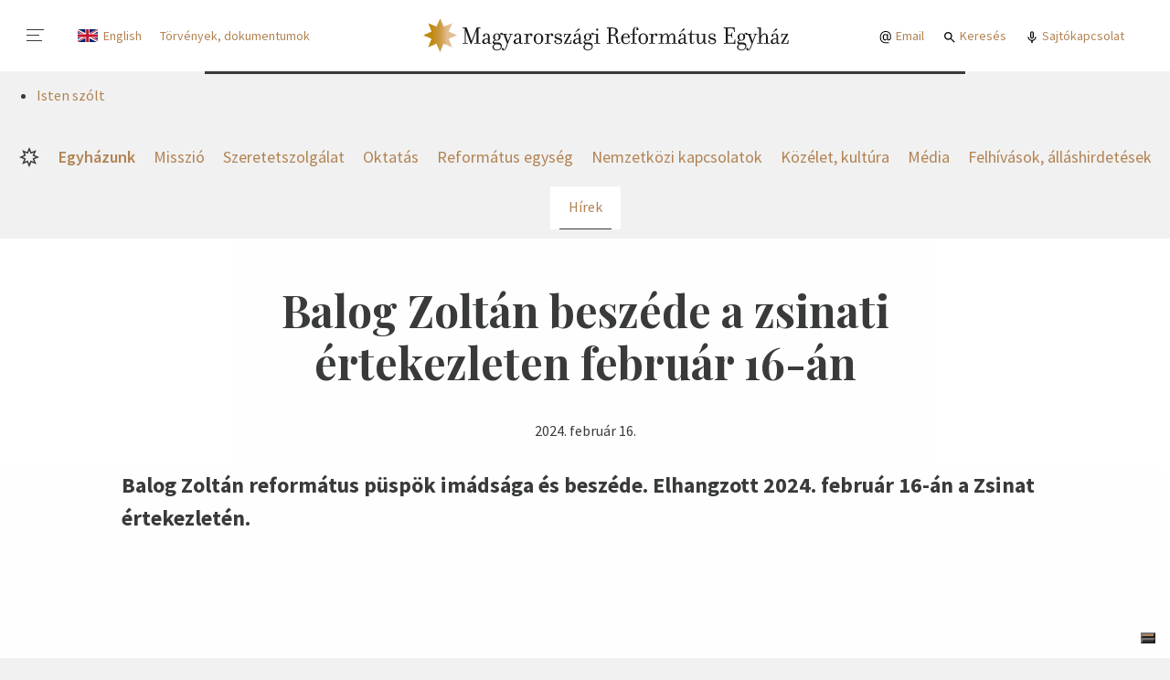

--- FILE ---
content_type: text/html; charset=utf-8
request_url: https://reformatus.hu/egyhazunk/hirek/balog-zoltan-beszede-a-zsinati-ertekezleten-februar-16-an/
body_size: 37827
content:


<!DOCTYPE html>











    <html class="no-js" lang="hu">

<head>
	<meta charset="utf-8">
	<title>
		
			Balog Zoltán beszéde a zsinati értekezleten február 16-án
		
		
			
				- Reformatus.hu
			
		
	</title>
	<meta name="description" content="Balog Zoltán református püspök imádsága és beszéde. Elhangzott 2024. február 16-án a Zsinat értekezletén.">
	<meta name="viewport" content="width=device-width, initial-scale=1">

    
    



	<meta property="og:locale" content="hu_HU">
	<meta property="og:site_name" content="Magyarországi Református Egyház"/>
	<meta property="og:url" content="https://reformatus.hu/egyhazunk/hirek/balog-zoltan-beszede-a-zsinati-ertekezleten-februar-16-an/">
	<meta property="og:type" content="article">
	<meta property="og:title" content="Balog Zoltán beszéde a zsinati értekezleten február 16-án - Reformatus.hu">
	<meta property="og:description" content="Balog Zoltán református püspök imádsága és beszéde. Elhangzott 2024. február 16-án a Zsinat értekezletén.">
	<meta property="og:image" content="https://reformatus.hu/media/images/2024_zsinat_kozeli_borito.2e16d0ba.fill-1200x628.jpg">
	<meta property="og:image:width" content="1200"/>
	<meta property="og:image:height" content="628"/>
	<meta property="fb:app_id" content="442733306552191"/>



	<link rel="preconnect" href="https://fonts.gstatic.com">



	<link href="https://fonts.googleapis.com/css2?family=Playfair+Display+SC&family=Playfair+Display:ital,wght@0,400;0,700;1,400;1,700&family=Poppins:wght@700&display=swap" rel="stylesheet" media="print" onload="this.media='all'; this.onload=null;">

	
	
	
		<style>.alt__link,.block--dailyarticle .block__fn ul a,.block--download .post__title-link,.block--entrylist .post__title-link,.block--image .post__title a,.block--kalvin .post__title-link,.block--publication .post__title-link,.block--manualnewslist .post__category,.block--manualnewslist .post__title-link,.block--media .block__note,.block--media .post__title-link,.block--newslist:not([data-display]) .post__category,.block--newslist[data-display="default"] .post__category,.block--newslist[data-display="expanded"] .post__category,.block--newslist[data-display="boxes"] .post__category,.block--newslist:not([data-display]) .post__title-link,.block--newslist[data-display="default"] .post__title-link,.block--newslist[data-display="expanded"] .post__title-link,.block--newslist[data-display="boxes"] .post__title-link,.block--newslist[data-display="multicolumn"] .post__title-link,.block--pagedisplay .post__title-link,.block--pagelink .post__title-link,.block--url .post__title-link,.block--scrollingnews .post__link,.block--socialfeed .post__title-link,.flat-menu:where(.lablec,.lablec_angol) a,.nav-highlighted :is(.kiemelt,.kiemelt_angol) a,.nav-mainmenu [data-menu-link="1"],.nav-section [data-menu-link="1"],.org__title-link,.subblock--contentbox .post__title-link,.subblock--pagelistbox .post__title-link,.subblock--eventbox .post__title-link,.subblock--pagedisplaybox .post__title-link,.util__link {color: #383A3B;}.alt__link:hover,.block--dailyarticle .block__fn ul a:hover,.block--download .post__title-link:hover,.block--entrylist .post__title-link:hover,.block--image .post__title a:hover,.block--kalvin .post__title-link:hover,.block--publication .post__title-link:hover,.block--manualnewslist .post__category:hover,.block--manualnewslist .post__title-link:hover,.block--media .block__note:hover,.block--media .post__title-link:hover,.block--newslist:not([data-display]) .post__category:hover,.block--newslist[data-display="default"] .post__category:hover,.block--newslist[data-display="expanded"] .post__category:hover,.block--newslist[data-display="boxes"] .post__category:hover,.block--newslist:not([data-display]) .post__title-link:hover,.block--newslist[data-display="default"] .post__title-link:hover,.block--newslist[data-display="expanded"] .post__title-link:hover,.block--newslist[data-display="boxes"] .post__title-link:hover,.block--newslist[data-display="multicolumn"] .post__title-link:hover,.block--pagedisplay .post__title-link:hover,.block--pagelink .post__title-link:hover,.block--url .post__title-link:hover,.block--scrollingnews .post__link:hover,.block--socialfeed .post__title-link:hover,.flat-menu:where(.lablec,.lablec_angol) a:hover,.nav-highlighted :is(.kiemelt,.kiemelt_angol) a:hover,.nav-mainmenu :hover[data-menu-link="1"],.nav-section :hover[data-menu-link="1"],.org__title-link:hover,.subblock--contentbox .post__title-link:hover,.subblock--pagelistbox .post__title-link:hover,.subblock--eventbox .post__title-link:hover,.subblock--pagedisplaybox .post__title-link:hover,.util__link:hover {color: #B28353;}.block--userphotos .block__footer a {color: #B28353;}.block--userphotos .block__footer a:hover {color: white;}.block--pagedisplay[data-style="dark"] .post__title-link,.block--pagedisplay[data-style="ciganymisszio_ornament_1"] .post__title-link,.block--userphotos .post__title-link {color: white;}.block--pagedisplay[data-style="dark"] .post__title-link:hover,.block--pagedisplay[data-style="ciganymisszio_ornament_1"] .post__title-link:hover,.block--userphotos .post__title-link:hover {color: #B28353;}* {box-sizing: border-box;}.block--bannergrid .block__body,.block--dailyarticlemini .block__body,.block--entrylist .subblock,.block--hotnews .block__content,.block--manualnewslist,.block--media .block__header,.block--media .block__body,.block--multicolumns .block__body,.block--newslist[data-display="multicolumn"] .block__body,.block--rssblog .block__body,.block--rss .block__body,.block--rssegyhazi .block__body,.block--scrollingnews .block__content,.page__header,.page__body,.paginate {width: 100%;padding-left: 10px;padding-right: 10px;margin-left: auto;margin-right: auto;}.block--bannergrid .block__body>*,.block--dailyarticlemini .block__body>*,.block--entrylist .subblock>*,.block--hotnews .block__content>*,.block--manualnewslist>*,.block--media .block__header>*,.block--media .block__body>*,.block--multicolumns .block__body>*,.block--newslist[data-display="multicolumn"] .block__body>*,.block--rssblog .block__body>*,.block--rss .block__body>*,.block--rssegyhazi .block__body>*,.block--scrollingnews .block__content>*,.page__header>*,.page__body>*,.paginate>* {flex-basis: 1%;flex-grow: 1;flex-shrink: 1;}.block--media .block__header::before,.block--newslist[data-display="multicolumn"] .block__body::before {content: '';position: absolute;display: block;top: 0;left: 50%;right: 50%;margin-left: -50vw;width: 100vw;height: 100%;z-index: -1;}.alt__link,.block--dailyarticle .block__fn ul a,.block--download .post__title-link,.block--entrylist .post__title-link,.block--image .post__title a,.block--kalvin .post__title-link,.block--publication .post__title-link,.block--manualnewslist .post__category,.block--manualnewslist .post__title-link,.block--media .block__note,.block--media .post__title-link,.block--newslist:not([data-display]) .post__category,.block--newslist[data-display="default"] .post__category,.block--newslist[data-display="expanded"] .post__category,.block--newslist[data-display="boxes"] .post__category,.block--newslist:not([data-display]) .post__title-link,.block--newslist[data-display="default"] .post__title-link,.block--newslist[data-display="expanded"] .post__title-link,.block--newslist[data-display="boxes"] .post__title-link,.block--newslist[data-display="multicolumn"] .post__title-link,.block--pagedisplay .post__title-link,.block--pagelink .post__title-link,.block--url .post__title-link,.block--scrollingnews .post__link,.block--socialfeed .post__title-link,.flat-menu:where(.lablec,.lablec_angol) a,.nav-highlighted :is(.kiemelt,.kiemelt_angol) a,.nav-mainmenu [data-menu-link="1"],.nav-section [data-menu-link="1"],.org__title-link,.subblock--contentbox .post__title-link,.subblock--pagelistbox .post__title-link,.subblock--eventbox .post__title-link,.subblock--pagedisplaybox .post__title-link,.util__link {color: #383A3B;}.alt__link:hover,.block--dailyarticle .block__fn ul a:hover,.block--download .post__title-link:hover,.block--entrylist .post__title-link:hover,.block--image .post__title a:hover,.block--kalvin .post__title-link:hover,.block--publication .post__title-link:hover,.block--manualnewslist .post__category:hover,.block--manualnewslist .post__title-link:hover,.block--media .block__note:hover,.block--media .post__title-link:hover,.block--newslist:not([data-display]) .post__category:hover,.block--newslist[data-display="default"] .post__category:hover,.block--newslist[data-display="expanded"] .post__category:hover,.block--newslist[data-display="boxes"] .post__category:hover,.block--newslist:not([data-display]) .post__title-link:hover,.block--newslist[data-display="default"] .post__title-link:hover,.block--newslist[data-display="expanded"] .post__title-link:hover,.block--newslist[data-display="boxes"] .post__title-link:hover,.block--newslist[data-display="multicolumn"] .post__title-link:hover,.block--pagedisplay .post__title-link:hover,.block--pagelink .post__title-link:hover,.block--url .post__title-link:hover,.block--scrollingnews .post__link:hover,.block--socialfeed .post__title-link:hover,.flat-menu:where(.lablec,.lablec_angol) a:hover,.nav-highlighted :is(.kiemelt,.kiemelt_angol) a:hover,.nav-mainmenu :hover[data-menu-link="1"],.nav-section :hover[data-menu-link="1"],.org__title-link:hover,.subblock--contentbox .post__title-link:hover,.subblock--pagelistbox .post__title-link:hover,.subblock--eventbox .post__title-link:hover,.subblock--pagedisplaybox .post__title-link:hover,.util__link:hover {color: #B28353;}.block--userphotos .block__footer a {color: #B28353;}.block--userphotos .block__footer a:hover {color: white;}.block--pagedisplay[data-style="dark"] .post__title-link,.block--pagedisplay[data-style="ciganymisszio_ornament_1"] .post__title-link,.block--userphotos .post__title-link {color: white;}.block--pagedisplay[data-style="dark"] .post__title-link:hover,.block--pagedisplay[data-style="ciganymisszio_ornament_1"] .post__title-link:hover,.block--userphotos .post__title-link:hover {color: #B28353;}* {box-sizing: border-box;}.block--bannergrid .block__body,.block--dailyarticlemini .block__body,.block--entrylist .subblock,.block--hotnews .block__content,.block--manualnewslist,.block--media .block__header,.block--media .block__body,.block--multicolumns .block__body,.block--newslist[data-display="multicolumn"] .block__body,.block--rssblog .block__body,.block--rss .block__body,.block--rssegyhazi .block__body,.block--scrollingnews .block__content,.page__header,.page__body,.paginate {width: 100%;padding-left: 10px;padding-right: 10px;margin-left: auto;margin-right: auto;}.block--bannergrid .block__body>*,.block--dailyarticlemini .block__body>*,.block--entrylist .subblock>*,.block--hotnews .block__content>*,.block--manualnewslist>*,.block--media .block__header>*,.block--media .block__body>*,.block--multicolumns .block__body>*,.block--newslist[data-display="multicolumn"] .block__body>*,.block--rssblog .block__body>*,.block--rss .block__body>*,.block--rssegyhazi .block__body>*,.block--scrollingnews .block__content>*,.page__header>*,.page__body>*,.paginate>* {flex-basis: 1%;flex-grow: 1;flex-shrink: 1;}.block--media .block__header::before,.block--newslist[data-display="multicolumn"] .block__body::before {content: '';position: absolute;display: block;top: 0;left: 50%;right: 50%;margin-left: -50vw;width: 100vw;height: 100%;z-index: -1;}.block--download .post__description,.block--newslist[data-display="multicolumn"] .block__column:nth-child(-n+2) .post .post__caption,.block--pagelink .post__description,.block--url .post__description,.subblock--pagedisplaybox .post__caption {margin: 0;font-size: 16px;line-height: 140%;}.block--newslist[data-display="multicolumn"] .block__column:nth-child(3) .post .post__title,.subblock--contentbox[data-display="default"] .post__title,.subblock--pagelistbox[data-display="default"] .post__title {font-size: 16px;line-height: 120%;font-weight: 600;}.subblock--eventbox .post__title {font-size: 16px;line-height: 125%;font-weight: 700;}.block--entrylist .post__title,.block--manualnewslist .post:nth-last-child(3):first-child .post__title,.block--manualnewslist .post:nth-last-child(3):first-child ~ .post .post__title,.block--newslist[data-display="multicolumn"] .block__column:nth-child(-n+2) .post .post__title,.subblock--pagedisplaybox .post__title {margin: 0 0 .25em;font-size: 18px;line-height: 120%;font-weight: 700;}.block--download .block__content,.block--embed .block__content,.block--frame,.block--framed,.block--hr,.block--pagelink .block__content,.block--url .block__content,.block--singleimage[data-display="default"] figure,.block--gallery[data-display="default"] figure,.block--gallerygrid[data-display="default"] figure,.block--singleimage[data-display="wide"] figcaption,.block--gallery[data-display="wide"] figcaption,.block--gallerygrid[data-display="wide"] figcaption,.block--subtitle .block__content,.block--table,.block--title .block__content {max-width: 700px;margin-left: auto;margin-right: auto;}.block--blockquote blockquote,.block--quotes blockquote {max-width: 1040px;margin-left: auto;margin-right: auto;}:not(.article) .block--pagelink,:not(.article) .block--url,:not(.article) .block--paragraph .block__content,:not(.article) .subblock--richtextbox .block__content,:not(.article) .block--subtitle .block__content {padding-left: 10px;padding-right: 10px;}.block--lead,.block--lead-center,.block--soundcloud {font-size: 18px;line-height: 140%;}.block--collapsibletext,.block--columntextblock,.block--frame,.block--framed,.block--paragraph,.subblock--richtextbox,.person {font-family: "Source Serif Pro","Times New Roman","Times",Georgia,serif;font-size: 16px;line-height: 150%;}.block--title h1,.rich-text h1 {font-family: "Playfair Display","Times New Roman","Times",Georgia,serif;font-size: 32px;line-height: 120%;text-align: center;}.block--personlist .block__title,.block--subtitle h2,.block--title h2,.rich-text h2 {font-size: 18px;line-height: 140%;text-transform: uppercase;}.alt__link,.block--dailyarticle .block__fn ul a,.block--download .post__title-link,.block--entrylist .post__title-link,.block--image .post__title a,.block--kalvin .post__title-link,.block--publication .post__title-link,.block--manualnewslist .post__category,.block--manualnewslist .post__title-link,.block--media .block__note,.block--media .post__title-link,.block--newslist:not([data-display]) .post__category,.block--newslist[data-display="default"] .post__category,.block--newslist[data-display="expanded"] .post__category,.block--newslist[data-display="boxes"] .post__category,.block--newslist:not([data-display]) .post__title-link,.block--newslist[data-display="default"] .post__title-link,.block--newslist[data-display="expanded"] .post__title-link,.block--newslist[data-display="boxes"] .post__title-link,.block--newslist[data-display="multicolumn"] .post__title-link,.block--pagedisplay .post__title-link,.block--pagelink .post__title-link,.block--url .post__title-link,.block--scrollingnews .post__link,.block--socialfeed .post__title-link,.flat-menu:where(.lablec,.lablec_angol) a,.nav-highlighted :is(.kiemelt,.kiemelt_angol) a,.nav-mainmenu [data-menu-link="1"],.nav-section [data-menu-link="1"],.org__title-link,.subblock--contentbox .post__title-link,.subblock--pagelistbox .post__title-link,.subblock--eventbox .post__title-link,.subblock--pagedisplaybox .post__title-link,.util__link {color: #383A3B;}.alt__link:hover,.block--dailyarticle .block__fn ul a:hover,.block--download .post__title-link:hover,.block--entrylist .post__title-link:hover,.block--image .post__title a:hover,.block--kalvin .post__title-link:hover,.block--publication .post__title-link:hover,.block--manualnewslist .post__category:hover,.block--manualnewslist .post__title-link:hover,.block--media .block__note:hover,.block--media .post__title-link:hover,.block--newslist:not([data-display]) .post__category:hover,.block--newslist[data-display="default"] .post__category:hover,.block--newslist[data-display="expanded"] .post__category:hover,.block--newslist[data-display="boxes"] .post__category:hover,.block--newslist:not([data-display]) .post__title-link:hover,.block--newslist[data-display="default"] .post__title-link:hover,.block--newslist[data-display="expanded"] .post__title-link:hover,.block--newslist[data-display="boxes"] .post__title-link:hover,.block--newslist[data-display="multicolumn"] .post__title-link:hover,.block--pagedisplay .post__title-link:hover,.block--pagelink .post__title-link:hover,.block--url .post__title-link:hover,.block--scrollingnews .post__link:hover,.block--socialfeed .post__title-link:hover,.flat-menu:where(.lablec,.lablec_angol) a:hover,.nav-highlighted :is(.kiemelt,.kiemelt_angol) a:hover,.nav-mainmenu :hover[data-menu-link="1"],.nav-section :hover[data-menu-link="1"],.org__title-link:hover,.subblock--contentbox .post__title-link:hover,.subblock--pagelistbox .post__title-link:hover,.subblock--eventbox .post__title-link:hover,.subblock--pagedisplaybox .post__title-link:hover,.util__link:hover {color: #B28353;}.block--userphotos .block__footer a {color: #B28353;}.block--userphotos .block__footer a:hover {color: white;}.block--pagedisplay[data-style="dark"] .post__title-link,.block--pagedisplay[data-style="ciganymisszio_ornament_1"] .post__title-link,.block--userphotos .post__title-link {color: white;}.block--pagedisplay[data-style="dark"] .post__title-link:hover,.block--pagedisplay[data-style="ciganymisszio_ornament_1"] .post__title-link:hover,.block--userphotos .post__title-link:hover {color: #B28353;}* {box-sizing: border-box;}.block--bannergrid .block__body,.block--dailyarticlemini .block__body,.block--entrylist .subblock,.block--hotnews .block__content,.block--manualnewslist,.block--media .block__header,.block--media .block__body,.block--multicolumns .block__body,.block--newslist[data-display="multicolumn"] .block__body,.block--rssblog .block__body,.block--rss .block__body,.block--rssegyhazi .block__body,.block--scrollingnews .block__content,.page__header,.page__body,.paginate {width: 100%;padding-left: 10px;padding-right: 10px;margin-left: auto;margin-right: auto;}.block--bannergrid .block__body>*,.block--dailyarticlemini .block__body>*,.block--entrylist .subblock>*,.block--hotnews .block__content>*,.block--manualnewslist>*,.block--media .block__header>*,.block--media .block__body>*,.block--multicolumns .block__body>*,.block--newslist[data-display="multicolumn"] .block__body>*,.block--rssblog .block__body>*,.block--rss .block__body>*,.block--rssegyhazi .block__body>*,.block--scrollingnews .block__content>*,.page__header>*,.page__body>*,.paginate>* {flex-basis: 1%;flex-grow: 1;flex-shrink: 1;}.block--media .block__header::before,.block--newslist[data-display="multicolumn"] .block__body::before {content: '';position: absolute;display: block;top: 0;left: 50%;right: 50%;margin-left: -50vw;width: 100vw;height: 100%;z-index: -1;}.block--download .post__description,.block--newslist[data-display="multicolumn"] .block__column:nth-child(-n+2) .post .post__caption,.block--pagelink .post__description,.block--url .post__description,.subblock--pagedisplaybox .post__caption {margin: 0;font-size: 16px;line-height: 140%;}.block--newslist[data-display="multicolumn"] .block__column:nth-child(3) .post .post__title,.subblock--contentbox[data-display="default"] .post__title,.subblock--pagelistbox[data-display="default"] .post__title {font-size: 16px;line-height: 120%;font-weight: 600;}.subblock--eventbox .post__title {font-size: 16px;line-height: 125%;font-weight: 700;}.block--entrylist .post__title,.block--manualnewslist .post:nth-last-child(3):first-child .post__title,.block--manualnewslist .post:nth-last-child(3):first-child ~ .post .post__title,.block--newslist[data-display="multicolumn"] .block__column:nth-child(-n+2) .post .post__title,.subblock--pagedisplaybox .post__title {margin: 0 0 .25em;font-size: 18px;line-height: 120%;font-weight: 700;}.block--download .block__content,.block--embed .block__content,.block--frame,.block--framed,.block--hr,.block--pagelink .block__content,.block--url .block__content,.block--singleimage[data-display="default"] figure,.block--gallery[data-display="default"] figure,.block--gallerygrid[data-display="default"] figure,.block--singleimage[data-display="wide"] figcaption,.block--gallery[data-display="wide"] figcaption,.block--gallerygrid[data-display="wide"] figcaption,.block--subtitle .block__content,.block--table,.block--title .block__content {max-width: 700px;margin-left: auto;margin-right: auto;}.block--blockquote blockquote,.block--quotes blockquote {max-width: 1040px;margin-left: auto;margin-right: auto;}:not(.article) .block--pagelink,:not(.article) .block--url,:not(.article) .block--paragraph .block__content,:not(.article) .subblock--richtextbox .block__content,:not(.article) .block--subtitle .block__content {padding-left: 10px;padding-right: 10px;}.block--lead,.block--lead-center,.block--soundcloud {font-size: 18px;line-height: 140%;}.block--collapsibletext,.block--columntextblock,.block--frame,.block--framed,.block--paragraph,.subblock--richtextbox,.person {font-family: "Source Serif Pro","Times New Roman","Times",Georgia,serif;font-size: 16px;line-height: 150%;}.block--title h1,.rich-text h1 {font-family: "Playfair Display","Times New Roman","Times",Georgia,serif;font-size: 32px;line-height: 120%;text-align: center;}.block--personlist .block__title,.block--subtitle h2,.block--title h2,.rich-text h2 {font-size: 18px;line-height: 140%;text-transform: uppercase;}.btn_ghost,.block--download .post__btn,.block--eventinfo .block__add-to-calendar,.btn {display: inline-flex;margin: 0;padding: 0 25px;justify-content: center;align-items: center;height: 31px;font-size: 14px;line-height: 1em;font-weight: 600;text-align: center;color: white;background-color: #383A3B;border: 1px solid #383A3B;border-radius: 3px;cursor: pointer;white-space: nowrap;}.btn_ghost:hover,.block--download .post__btn:hover,.block--eventinfo .block__add-to-calendar:hover,.btn:hover {color: white;background-color: #B28353;border-color: #B28353;}.btn_ghost,.block--download .post__btn,.block--eventinfo .block__add-to-calendar {color: #383A3B;background-color: transparent;}.btn_ghost:hover,.block--download .post__btn:hover,.block--eventinfo .block__add-to-calendar:hover {color: white;}.btn.btn--lg {height: 40px;font-weight: 400;font-size: 18px;line-height: 1em;}.btn--download {padding-left: 35px;padding-right: 12px;background-repeat: no-repeat;background-position: 7px 50%;background-image: url('/static/default/asset/img/ic/24/download_white.svg');}.btn--download:hover,.btn--download:focus {background-image: url('/static/default/asset/img/ic/24/download.svg');}.btn--download.btn_ghost {background-image: url('/static/default/asset/img/ic/24/download.svg');}.btn--download.btn_ghost:hover,.btn--download.btn_ghost:focus {background-image: url('/static/default/asset/img/ic/24/download_white.svg');}.btn--play {padding-left: 35px;padding-right: 12px;background-repeat: no-repeat;background-position: 5px 50%;background-image: url('/static/default/asset/img/ic/24/play_white.svg');}.btn--play:hover,.btn--play:focus {background-image: url('/static/default/asset/img/ic/24/play.svg');}.btn--play.btn_ghost {background-image: url('/static/default/asset/img/ic/24/play.svg');}.btn--play.btn_ghost:hover,.btn--play.btn_ghost:focus {background-image: url('/static/default/asset/img/ic/24/play_white.svg');}input:invalid[type='number'],input:invalid[type='password'],input:invalid[type='email'],input:invalid[type='tel'],input:invalid[type='date'],input:invalid[type='text'],select:invalid,textarea:invalid,input:invalid[file] {border-bottom-color: #d34836;}input:valid[type='number'],input:valid[type='password'],input:valid[type='email'],input:valid[type='tel'],input:valid[type='date'],input:valid[type='text'],select:valid,textarea:valid,input:valid[file] {border-bottom-color: green;}input:optional[type='number'],input:optional[type='password'],input:optional[type='email'],input:optional[type='tel'],input:optional[type='date'],input:optional[type='text'],select:optional,textarea:optional,input:optional[file] {border-bottom-color: #383A3B;}.checkbox {position: relative;}.checkbox input {position: absolute;top: 0;left: 0;opacity: 0;}.checkbox input:checked ~ label::before {background: #28D781;border-color: #0CAD5E;}.checkbox input:checked ~ label::after {left: 10px;border-color: #0CAD5E;}.checkbox label {position: relative;padding-left: 40px;color: #383A3B;}.checkbox label::before {content: '';position: absolute;display: block;top: 0;left: 0;width: 29px;height: 19px;border-radius: 10px;background: #F1F1F1;border: 1px solid #BABABB;transition: all .2s;}.checkbox label::after {content: '';position: absolute;display: block;top: 0;left: 0;width: 19px;height: 19px;border-radius: 10px;background: white;border: 1px solid #BABABB;transition: all .2s;}.errorlist {list-style-type: none;padding: 5px 0;}.errorlist li {padding: 5px 15px 7px;font-weight: 700;color: white;background-color: #d34836;border-radius: 5px;}.errorlist li+li {margin-top: .5em;}fieldset {margin: 0;padding: 0;border: 0;}.fieldset--fn {margin-top: 1em;}.form--song-list fieldset {display: grid;grid-template-columns: 1fr;grid-gap: 12px;}.form--song-list fieldset label {display: block;}.form--song-list fieldset input {background-color: #fafafa;}.form--song-list fieldset .btn {margin-left: 0;}.form--song-list .block__from-to div {display: flex;}.form--staff .fieldset {margin-bottom: 1em;}.filter {margin-bottom: 3em;}.filter__alphabet {display: flex;justify-content: stretch;font-size: 28px;font-weight: 700;text-transform: uppercase;}.filter__letter {flex-basis: 1%;flex-grow: 1;padding: 10px 0;display: block;color: white;text-align: center;background-color: #eeeeee;}.filter__letter:hover {background-color: #B28353;}.filter__letter.selected {background-color: #B28353;}.filter__letter+.filter__letter {margin-left: 1px;}.form-group {display: block;margin-bottom: 1em;}.form-fn {margin-top: 1em;}.help-block {font-size: 14px;color: #999999;}.helptext {display: block;font-size: 12px;font-style: italic;letter-spacing: .1px;text-align: right;}.alt__link,.block--dailyarticle .block__fn ul a,.block--download .post__title-link,.block--entrylist .post__title-link,.block--image .post__title a,.block--kalvin .post__title-link,.block--publication .post__title-link,.block--manualnewslist .post__category,.block--manualnewslist .post__title-link,.block--media .block__note,.block--media .post__title-link,.block--newslist:not([data-display]) .post__category,.block--newslist[data-display="default"] .post__category,.block--newslist[data-display="expanded"] .post__category,.block--newslist[data-display="boxes"] .post__category,.block--newslist:not([data-display]) .post__title-link,.block--newslist[data-display="default"] .post__title-link,.block--newslist[data-display="expanded"] .post__title-link,.block--newslist[data-display="boxes"] .post__title-link,.block--newslist[data-display="multicolumn"] .post__title-link,.block--pagedisplay .post__title-link,.block--pagelink .post__title-link,.block--url .post__title-link,.block--scrollingnews .post__link,.block--socialfeed .post__title-link,.flat-menu:where(.lablec,.lablec_angol) a,.nav-highlighted :is(.kiemelt,.kiemelt_angol) a,.nav-mainmenu [data-menu-link="1"],.nav-section [data-menu-link="1"],.org__title-link,.subblock--contentbox .post__title-link,.subblock--pagelistbox .post__title-link,.subblock--eventbox .post__title-link,.subblock--pagedisplaybox .post__title-link,.util__link {color: #383A3B;}.alt__link:hover,.block--dailyarticle .block__fn ul a:hover,.block--download .post__title-link:hover,.block--entrylist .post__title-link:hover,.block--image .post__title a:hover,.block--kalvin .post__title-link:hover,.block--publication .post__title-link:hover,.block--manualnewslist .post__category:hover,.block--manualnewslist .post__title-link:hover,.block--media .block__note:hover,.block--media .post__title-link:hover,.block--newslist:not([data-display]) .post__category:hover,.block--newslist[data-display="default"] .post__category:hover,.block--newslist[data-display="expanded"] .post__category:hover,.block--newslist[data-display="boxes"] .post__category:hover,.block--newslist:not([data-display]) .post__title-link:hover,.block--newslist[data-display="default"] .post__title-link:hover,.block--newslist[data-display="expanded"] .post__title-link:hover,.block--newslist[data-display="boxes"] .post__title-link:hover,.block--newslist[data-display="multicolumn"] .post__title-link:hover,.block--pagedisplay .post__title-link:hover,.block--pagelink .post__title-link:hover,.block--url .post__title-link:hover,.block--scrollingnews .post__link:hover,.block--socialfeed .post__title-link:hover,.flat-menu:where(.lablec,.lablec_angol) a:hover,.nav-highlighted :is(.kiemelt,.kiemelt_angol) a:hover,.nav-mainmenu :hover[data-menu-link="1"],.nav-section :hover[data-menu-link="1"],.org__title-link:hover,.subblock--contentbox .post__title-link:hover,.subblock--pagelistbox .post__title-link:hover,.subblock--eventbox .post__title-link:hover,.subblock--pagedisplaybox .post__title-link:hover,.util__link:hover {color: #B28353;}.block--userphotos .block__footer a {color: #B28353;}.block--userphotos .block__footer a:hover {color: white;}.block--pagedisplay[data-style="dark"] .post__title-link,.block--pagedisplay[data-style="ciganymisszio_ornament_1"] .post__title-link,.block--userphotos .post__title-link {color: white;}.block--pagedisplay[data-style="dark"] .post__title-link:hover,.block--pagedisplay[data-style="ciganymisszio_ornament_1"] .post__title-link:hover,.block--userphotos .post__title-link:hover {color: #B28353;}* {box-sizing: border-box;}.block--bannergrid .block__body,.block--dailyarticlemini .block__body,.block--entrylist .subblock,.block--hotnews .block__content,.block--manualnewslist,.block--media .block__header,.block--media .block__body,.block--multicolumns .block__body,.block--newslist[data-display="multicolumn"] .block__body,.block--rssblog .block__body,.block--rss .block__body,.block--rssegyhazi .block__body,.block--scrollingnews .block__content,.page__header,.page__body,.paginate {width: 100%;padding-left: 10px;padding-right: 10px;margin-left: auto;margin-right: auto;}.block--bannergrid .block__body>*,.block--dailyarticlemini .block__body>*,.block--entrylist .subblock>*,.block--hotnews .block__content>*,.block--manualnewslist>*,.block--media .block__header>*,.block--media .block__body>*,.block--multicolumns .block__body>*,.block--newslist[data-display="multicolumn"] .block__body>*,.block--rssblog .block__body>*,.block--rss .block__body>*,.block--rssegyhazi .block__body>*,.block--scrollingnews .block__content>*,.page__header>*,.page__body>*,.paginate>* {flex-basis: 1%;flex-grow: 1;flex-shrink: 1;}.block--media .block__header::before,.block--newslist[data-display="multicolumn"] .block__body::before {content: '';position: absolute;display: block;top: 0;left: 50%;right: 50%;margin-left: -50vw;width: 100vw;height: 100%;z-index: -1;}.block--download .post__description,.block--newslist[data-display="multicolumn"] .block__column:nth-child(-n+2) .post .post__caption,.block--pagelink .post__description,.block--url .post__description,.subblock--pagedisplaybox .post__caption {margin: 0;font-size: 16px;line-height: 140%;}.block--newslist[data-display="multicolumn"] .block__column:nth-child(3) .post .post__title,.subblock--contentbox[data-display="default"] .post__title,.subblock--pagelistbox[data-display="default"] .post__title {font-size: 16px;line-height: 120%;font-weight: 600;}.subblock--eventbox .post__title {font-size: 16px;line-height: 125%;font-weight: 700;}.block--entrylist .post__title,.block--manualnewslist .post:nth-last-child(3):first-child .post__title,.block--manualnewslist .post:nth-last-child(3):first-child ~ .post .post__title,.block--newslist[data-display="multicolumn"] .block__column:nth-child(-n+2) .post .post__title,.subblock--pagedisplaybox .post__title {margin: 0 0 .25em;font-size: 18px;line-height: 120%;font-weight: 700;}.block--download .block__content,.block--embed .block__content,.block--frame,.block--framed,.block--hr,.block--pagelink .block__content,.block--url .block__content,.block--singleimage[data-display="default"] figure,.block--gallery[data-display="default"] figure,.block--gallerygrid[data-display="default"] figure,.block--singleimage[data-display="wide"] figcaption,.block--gallery[data-display="wide"] figcaption,.block--gallerygrid[data-display="wide"] figcaption,.block--subtitle .block__content,.block--table,.block--title .block__content {max-width: 700px;margin-left: auto;margin-right: auto;}.block--blockquote blockquote,.block--quotes blockquote {max-width: 1040px;margin-left: auto;margin-right: auto;}:not(.article) .block--pagelink,:not(.article) .block--url,:not(.article) .block--paragraph .block__content,:not(.article) .subblock--richtextbox .block__content,:not(.article) .block--subtitle .block__content {padding-left: 10px;padding-right: 10px;}.block--lead,.block--lead-center,.block--soundcloud {font-size: 18px;line-height: 140%;}.block--collapsibletext,.block--columntextblock,.block--frame,.block--framed,.block--paragraph,.subblock--richtextbox,.person {font-family: "Source Serif Pro","Times New Roman","Times",Georgia,serif;font-size: 16px;line-height: 150%;}.block--title h1,.rich-text h1 {font-family: "Playfair Display","Times New Roman","Times",Georgia,serif;font-size: 32px;line-height: 120%;text-align: center;}.block--personlist .block__title,.block--subtitle h2,.block--title h2,.rich-text h2 {font-size: 18px;line-height: 140%;text-transform: uppercase;}input:invalid[type='number'],input:invalid[type='password'],input:invalid[type='email'],input:invalid[type='tel'],input:invalid[type='date'],input:invalid[type='text'],select:invalid,textarea:invalid,input:invalid[file] {border-bottom-color: #d34836;}input:valid[type='number'],input:valid[type='password'],input:valid[type='email'],input:valid[type='tel'],input:valid[type='date'],input:valid[type='text'],select:valid,textarea:valid,input:valid[file] {border-bottom-color: green;}input:optional[type='number'],input:optional[type='password'],input:optional[type='email'],input:optional[type='tel'],input:optional[type='date'],input:optional[type='text'],select:optional,textarea:optional,input:optional[file] {border-bottom-color: #383A3B;}input[type='number'],input[type='password'],input[type='email'],input[type='tel'],input[type='date'],input[type='text'],select,textarea {width: 100%;padding: 0 10px;height: 31px;font-family: "Source Sans Pro","Helvetica Neue","Helvetica",Arial,sans-serif;font-weight: 400;font-style: normal;font-size: 14px;line-height: 18px;border: 0 none transparent;transition: all .2s;outline: 0 none transparent;background-color: #efefef;border-radius: 3px;border-bottom: 1px solid #383A3B;}input[type='number'].input--md,input[type='password'].input--md,input[type='email'].input--md,input[type='tel'].input--md,input[type='date'].input--md,input[type='text'].input--md,select.input--md,textarea.input--md {padding: 0 15px;height: 40px;font-size: 18px;line-height: 40px;}input[type='number'].input--lg,input[type='password'].input--lg,input[type='email'].input--lg,input[type='tel'].input--lg,input[type='date'].input--lg,input[type='text'].input--lg,select.input--lg,textarea.input--lg {padding: 0 15px;height: 40px;font-size: 18px;line-height: 40px;}select {padding-right: 45px;background-repeat: no-repeat;background-size: 15px;background-position: calc(100% - 10px) 50%;background-image: url("[data-uri]");transition: all .2s;-webkit-appearance: none;-moz-appearance: none;appearance: none;}select[multiple] {height: 100px;padding: 10px;background-image: none;}textarea {min-height: 100px;padding-top: 10px;padding-bottom: 10px;line-height: 1.3em;}textarea.input--md {padding-top: 10px;padding-bottom: 10px;line-height: 1.4em;}textarea.input--lg {padding-top: 10px;padding-bottom: 10px;line-height: 1.4em;}label {display: inline-block;padding-left: 0;padding-right: 10px;margin-bottom: 3px;font-style: normal;font-weight: 400;font-size: 14px;line-height: 18px;}label::first-letter {text-transform: uppercase;}a {color: #B28353;text-decoration: none;}a:hover {color: #383A3B;}.alt {list-style-type: none;display: flex;margin: 0;padding: 0;}.alt__link {display: block;padding: 5px 10px;background-repeat: no-repeat;background-position: 0 50%;background-size: 22px;}.alt__link--en {padding-left: 28px;background-image: url('/static/default/asset/img/ic/40/flag_en.svg');}.alt__link--hu {padding-left: 28px;background-image: url('/static/default/asset/img/ic/40/flag_hu.svg');}.visually-hidden,.vh {position: absolute;width: 1px;height: 1px;margin: -1px;padding: 0;border: 0;overflow: hidden;clip: rect(0 0 0 0);}.show-on-focus {position: absolute;width: 1px;height: 1px;margin: 0;padding: 12px 15px;font-size: 18px;line-height: 1;text-align: center;text-decoration: none;overflow: hidden;white-space: nowrap;color: #fff !important;background: var(--color-text-primary);border: 0;clip: rect(0, 0, 0, 0);}.show-on-focus:focus {height: auto;overflow: visible;clip: auto;position: absolute;z-index: 9999;width: 250px;top: 0;left: calc(50% - 125px);text-decoration: none;}.awesomplete [hidden] {display: none;}.awesomplete .visually-hidden {position: absolute;clip: rect(0, 0, 0, 0);}.awesomplete {display: inline-block;position: relative;}.awesomplete>input {display: block;}.awesomplete>ul {position: absolute;left: 0;z-index: 1;min-width: 100%;box-sizing: border-box;list-style: none;padding: 0;margin: 0;background: #fff;}.awesomplete>ul:empty {display: none;}.awesomplete>ul {max-height: 300px;border-radius: .3em;margin: .2em 0 0;background: rgba(255,255,255,0.9);background: linear-gradient(to bottom right, white, rgba(255,255,255,0.8));border: 1px solid rgba(0,0,0,0.3);box-shadow: 0.05em 0.2em 0.6em rgba(0,0,0,0.2);text-shadow: none;overflow: auto;}.awesomplete>ul:before {content: "";position: absolute;top: -.43em;left: 1em;width: 0;height: 0;padding: .4em;background: white;border: inherit;border-right: 0;border-bottom: 0;-webkit-transform: rotate(45deg);transform: rotate(45deg);}.awesomplete>ul>li {position: relative;padding: .2em .5em;cursor: pointer;text-align: left;}.awesomplete>ul>li:hover {background-color: #B28353;color: white;}.awesomplete>ul>li[aria-selected="true"] {background-color: #383A3B;color: white;}.awesomplete mark {background-color: rgba(178,131,83,0.2);}.awesomplete li:hover mark {background-color: #c29c76;}.awesomplete li[aria-selected="true"] mark {background-color: #916941;color: inherit;}.back-to {position: fixed;display: flex;flex-direction: column;bottom: 1rem;right: 1rem;opacity: .7;}.wagtail-userbar-reset ~ .back-to {bottom: 7rem;}:where(.back-to-top,.back-to-bottom) {display: none;width: 40px;height: 40px;border-radius: 50%;border: 0 none transparent;background-repeat: no-repeat;background-position: 50% 50%;cursor: pointer;}.back-to-top {background-color: #B28353;background-image: url('/static/default/asset/img/ic/24/arrow_up_white.svg');}.back-to-bottom {background-color: #383A3B;background-image: url('/static/default/asset/img/ic/24/arrow_down_white.svg');}:is(.back-to-top,.back-to-bottom):not([disabled]):where(:hover,:focus) {background-color: black;}:is(.back-to-top,.back-to-bottom)[disabled] {background-color: #8B8D92;}.bibliapp {padding: 20px;background-color: #F1F1F1;border: 1px solid #c4c4c4;}.bibliapp__logo {width: 100%;height: 70px;margin-bottom: 10px;background-repeat: no-repeat;background-size: contain;background-image: url('/static/default/asset/img/ic/custom/bibliapp.svg');}.bibliapp__store {flex-basis: 360px;display: flex;flex-wrap: wrap;margin-left: auto;}.bibliapp__note {flex-basis: 100%;margin-bottom: 4px;font-size: 12px;}.bibliapp__google-play {display: block;width: calc(179px * .8);height: calc(50px * .8);background-repeat: no-repeat;background-size: contain;background-image: url('/static/default/asset/img/ic/custom/ic_playstore.svg');}.bibliapp__app-store {display: block;width: calc(169px * .8);height: calc(50px * .8);background-repeat: no-repeat;background-size: contain;background-image: url('/static/default/asset/img/ic/custom/appstore.svg');}.block--bannergrid .post__img {display: block;inline-size: 100%;block-size: auto;}.block--bannergrid .block__body[data-grid="column2"] {grid-template-columns: 1fr 1fr;}.block--bannergrid .block__body[data-grid="column3"] {grid-template-columns: 1fr 1fr 1fr;}.block--bannergrid .block__body[data-grid="column4"] {grid-template-columns: 1fr 1fr 1fr 1fr;}.block--bannergrid .block__body[data-grid="column5"] {grid-template-columns: 1fr 1fr 1fr 1fr 1fr;}.block--bannergrid .block__body[data-spacing="default"] {gap: 1rem;}.block--bannergrid .block__body[data-breaking="default"] {display: grid;}.block--bannergrid .block__body[data-breaking="nobreak"] {display: flex;}.block--blockquote,.block--quotes {background-color: rgba(178,131,83,0.1);padding: 0 1em .25em;border-top: 1px solid rgba(178,131,83,0.2);}.block--blockquote blockquote,.block--quotes blockquote {font-size: 18px;line-height: 150%;font-family: "Playfair Display","Times New Roman","Times",Georgia,serif;font-style: italic;}.block--collapsibletext {margin-bottom: 1em;font-size: 18px;line-height: 170%;}.block--collapsibletext .block__content {max-width: 700px;margin: 0 auto;}.block--collapsibletext+.block--collapsibletext {margin-top: -.5em;}.block--columntextblock {margin-bottom: 1em;font-size: 18px;line-height: 170%;}.block--columntextblock .block__content {max-width: 700px;margin: 0 auto;}.block--columntextblock .block__column[data-style="black"] {margin: 1em 0;padding: .1em 1.25em;color: white;background-color: #383A3B;}.block--columntextblock .block__column[data-style="lightgray"] {margin: 1em 0;padding: .1em 1.25em;background-color: #F1F1F1;}.block--columntextblock .block__column[data-style="midgray"] {margin: 1em 0;padding: .1em 1.25em;color: white;background-color: #8B8D92;}.block--columntextblock .block__column[data-style="gold"] {margin: 1em 0;padding: .1em 1.25em;color: white;background-color: #B28353;}.block--dailyarticle {background-color: #dddddd;}.block--dailyarticle .block__body {width: 100%;max-width: 832px;margin: -25px auto 0;padding-bottom: 0;}.block--dailyarticle .block__footer {width: 100%;max-width: 832px;margin: 0 auto;}.block--dailyarticle .block__fn {display: flex;flex-wrap: wrap;justify-content: center;padding: 20px 0;font-size: 13px;line-height: 1.3em;}.block--dailyarticle .block__fn ul {list-style-type: none;margin: 0;padding: 0;display: flex;}.block--dailyarticle .block__fn ul li+li {border-left: 1px solid rgba(56,58,59,0.2);}.block--dailyarticle .block__fn ul a {display: block;padding: 3px 10px;font-weight: 600;}.block--dailyarticle .block__fn ul li:first-child a {padding-left: 0;}.block--dailyarticle .block__more,.block--dailyarticle .subblock__more {display: block;}.block--dailyarticle .post__date {flex-basis: 100%;margin: 10px 0;text-align: center;}.block--dailyarticle .post {padding: 15px 10px 5px;color: white;background-color: #B28353;}.block--dailyarticle .post__title {margin: 0;font-family: "Playfair Display","Times New Roman","Times",Georgia,serif;font-size: 18px;line-height: 1.3em;font-style: italic;text-align: center;}.block--dailyarticle .post__paragraph {text-align: center;}.block--dailyarticle blockquote {margin: 16px 20px;}.block--dailyarticlemini .block__body {margin-top: 0;margin-bottom: 0;padding: 0 10px;}.block--dailyarticlemini .block__more,.block--dailyarticlemini .subblock__more {display: block;}.block--dailyarticlemini .post {margin: 0 auto;padding: 5px 10px;background-color: #B28353;}.block--dailyarticlemini .post__title {margin: 0;font-size: 18px;line-height: 1.3em;font-style: italic;text-align: center;color: white;}.block--dailyarticlemini .post__paragraph {font-size: smaller;text-align: center;color: white;}.block--dailyarticlemini blockquote {margin: 16px 20px;}.block--download {margin-top: 2em;margin-bottom: 2em;}.block--download .block__content {display: flex;align-items: center;}.block--download .post__title {font-family: "Source Sans Pro","Helvetica Neue","Helvetica",Arial,sans-serif;font-weight: 600;margin: 0;}.block--download .post__description {margin: 0;font-size: 14px;line-height: 130%;}.block--download .post__title+.post__description {margin-top: .5em;}.block--download .post__content {flex-grow: 1;padding: 0 40px 2px 0;}.block--download .post__btn {padding-left: 40px;padding-right: 40px;}.block--download+.block--hr {margin-top: -1em;}.block--hr+.block--download {margin-top: 1em;}.block--embed {margin-top: 1em;margin-bottom: 1em;}.block--embed .fb-video {position: absolute;}[data-body-type='homepage'] .block--embed .block__content,[data-body-type='minisitehomepage'] .block--embed .block__content {max-width: 100%;}.block--entrylist {background-color: white;}.block--entrylist .block__header {background-color: #F1F1F1;}.block--entrylist .block__body {padding-top: 30px;padding-bottom: 60px;}.block--entrylist .subblock {-webkit-column-count: 3;-moz-column-count: 3;column-count: 3;}.block--entrylist .post {-webkit-column-break-inside: avoid;-moz-column-break-inside: avoid;break-inside: avoid;}.block--entrylist .post+.post {margin-top: 20px;}.block--entrylist .post__title {margin: 0 0 .25em;}.block--entrylist .post__title-link {display: block;}.block--entrylist .post__caption {margin: 0;}.block--entrylist+.block .block__title {background-color: white;}.block--eventinfo .block__content {display: flex;flex-wrap: wrap;max-width: 700px;margin: 0 auto;}.block--eventinfo strong {font-weight: 600;}.block--eventinfo .date,.block--eventinfo .location {font-size: 13px;line-height: 135%;}.block--eventinfo .date::before,.block--eventinfo .location::before {content: '';display: block;width: 75px;height: 1px;margin: 0 0 7px -1px;background-color: #383A3B;}.block--eventinfo .date {flex-basis: 50%;}.block--eventinfo .location {flex-basis: 50%;}.block--eventinfo .block__add-to-calendar {margin-top: 1em;}.block--eventinfo .block__map {display: none;margin-top: 20px;height: 400px;background-color: #F1F1F1;border-top: 1px solid #BABABB;}.block--eventlist {background-color: white;}.block--eventlist .block__header {background-color: #F1F1F1;}.block--eventlist .block__body {padding-top: 10px;padding-bottom: 10px;max-height: calc(100vh - 50px);}.block--eventlist .subblock {flex-basis: 400px;flex-grow: 0;}.block--eventlist .subblock--eventbox .post:first-child {border-top: none;}.block--eventlist .block__map {display: none;}.block--entrylist+.block--eventlist .block__header {background-color: transparent;}.block--folder {padding: 1em 0 1.5em;}.block--folder table {width: 100%;border-collapse: collapse;text-align: center;}.block--folder th,.block--folder td {margin: 0;padding: 0;border-top: 1px solid #eee;border-bottom: 1px solid #eee;border-right: none;border-left: none;}.block--folder th:first-child,.block--folder td:first-child {text-align: left;}.block--folder th {padding: 8px 10px 10px;background-color: rgba(56,58,59,0.05);}.block--folder a {display: block;padding: 8px 10px 10px;color: #383A3B;}.block--folder tr:hover a {color: white;background-color: #B28353;}.block--frame,.block--framed {position: relative;padding: 1px 25px;max-width: 700px;margin: 2em auto 2em;font-family: "Source Sans Pro","Helvetica Neue","Helvetica",Arial,sans-serif;font-size: 18px;line-height: 170%;background-color: #F1F1F1;}.block--frame::before,.block--frame::after,.block--framed::before,.block--framed::after {content: '';position: absolute;display: block;left: 30%;width: 40%;height: 1px;margin-left: auto;margin-right: auto;background-color: #383A3B;}.block--frame::before,.block--framed::before {top: -3px;}.block--frame::after,.block--framed::after {bottom: -3px;}:where([data-body-type="magazinepage"],[data-body-type="minisitehomepage"]) :where(.block--frame,.block--framed) {background-color: white;}.block--gallerygrid .post__images {display: flex;flex-wrap: wrap;}.block--gallerygrid .post__thumb:nth-child(1) {flex-basis: 100%;}.block--gallerygrid .post__thumb:nth-child(n+2) {flex-basis: calc((100% - 20px) / 3);}.block--gallerygrid .post__thumb:nth-child(n+3) {margin-left: 10px;}.block--gallerygrid .post__thumb:nth-child(n+5) {display: none;}.block--gallerygrid[data-display="wide"] .post__thumb:nth-child(n+2) {flex-basis: calc((100% - 40px) / 5);}.block--gallerygrid[data-display="wide"] .post__thumb:nth-child(n+5) {display: block;}.block--hotnews .block__body {display: grid;grid-template-columns: 1fr;}.block--hotnews .block__img {display: block;width: 100%;height: auto;background-color: #e0e0e0;}.block--hotnews .block__title {margin: 0;font-weight: 700;font-family: "Source Sans Pro","Helvetica Neue","Helvetica",Arial,sans-serif;font-size: 1.5rem;text-align: left;text-transform: initial;letter-spacing: -.5px;color: #383A3B;border-bottom: none;}.block--hotnews .block__title::after {display: none;}.block--hotnews .block__title:hover,.block--hotnews .block__title:focus {color: #B28353;}.block--hotnews .block__live {position: relative;display: inline-block;margin: -4px 5px 0 0;padding: 0 10px 0 30px;font-size: .6em;line-height: 1.5em;color: white;text-transform: uppercase;background-color: #900016;border-radius: 3px;vertical-align: middle;}.block--hotnews .block__live::before {-webkit-animation: fadeOutIn 2s infinite;animation: fadeOutIn 2s infinite;content: '';position: absolute;display: block;top: 4px;left: 7px;width: 13px;height: 13px;border-radius: 7px;background-color: white;}.block--hotnews .block__description {margin: -.75em 0 0;}.block--hotnews .block__list {display: grid;grid-gap: 1em;margin-bottom: 2em;border-left: 2px solid #B28353;}.block--hotnews .block__more,.block--hotnews .subblock__more {padding-left: 0;font-weight: 700;font-size: 1em;color: #B28353;}.block--hotnews .block__more::before,.block--hotnews .subblock__more::before {display: none;}.block--hotnews .block__more::after,.block--hotnews .subblock__more::after {color: #B28353;}.block--hotnews .entry {position: relative;padding-left: 1em;}.block--hotnews .entry::before {content: '';position: absolute;display: block;top: 10px;left: 0;width: 10px;height: 1px;background-color: #B28353;}.block--hotnews .entry.--new .entry__title::before {content: 'Friss';display: inline-block;margin-top: -2px;margin-right: 3px;padding: 0 3px;font-weight: 600;font-size: .7em;line-height: 120%;color: white;background-color: #900016;border-radius: 3px;vertical-align: middle;}.block--hotnews .entry__header {display: flex;flex-flow: column;}.block--hotnews .entry__teaser,.block--hotnews .entry__media {display: none;}.block--hotnews .entry__date {margin: 0 0 .15em;font-size: .9em;}.block--hotnews .entry__title {margin: 0;font-size: 1.2em;line-height: 125%;}.block--hotnews .entry__title-link {color: #383A3B;}.block--hotnews .entry__title-link:hover,.block--hotnews .entry__title-link:focus {color: #B28353;}.block--hr hr {height: 1px;background-color: #BABABB;border: 0 none transparent;}.block--image .post {position: relative;}.block--image .post__img {display: block;width: 100%;height: auto;}.block--image .post__header {padding: 20px 20px;background-color: white;}.block--image .post__title {margin: 0 0 15px;font-family: "Playfair Display","Times New Roman","Times",Georgia,serif;font-size: 24px;line-height: 1.1em;font-style: italic;}.block--image .post__subtitle {margin: 0 0 10px;font-size: 16px;}.block--image .post__caption {margin-top: 0;line-height: 1.4em;}.block--kalvin,.block--publication {padding-top: 25px;padding-bottom: 40px;}.block--kalvin img,.block--publication img {display: block;width: auto;height: 250px;}.block--kalvin .block__content,.block--publication .block__content {position: relative;display: flex;flex-wrap: wrap;}.block--kalvin .block__header,.block--publication .block__header {flex-basis: 100%;flex-grow: 0;flex-shrink: 0;margin-bottom: 10px;padding: 12px 20px 10px 20px;background-color: #07515B;}.block--kalvin .block__title,.block--publication .block__title {text-align: left;border-bottom: none;}.block--kalvin .block__title::after,.block--publication .block__title::after {display: none;}.block--kalvin .block__books,.block--publication .block__books {flex-basis: 100%;flex-shrink: 0;flex-grow: 0;overflow: hidden;}.block--kalvin .block__body,.block--publication .block__body {flex-basis: 100%;display: flex;flex-wrap: wrap;margin-top: 1em;padding: 0 20px;}.block--kalvin .block__books-list,.block--publication .block__books-list {display: flex;}.block--kalvin .block__books-list a,.block--publication .block__books-list a {display: inline-block;margin-right: 15px;box-shadow: 4px 4px 15px rgba(0,0,0,0.25);transition: all .2s;}.block--kalvin .block__books-list a:hover,.block--publication .block__books-list a:hover {-webkit-transform: scale(0.92);transform: scale(0.92);}.block--kalvin .block__book-img,.block--publication .block__book-img {display: block;width: auto;height: 150px;}.block--kalvin .block__logo,.block--publication .block__logo {display: none;width: 100%;height: 50px;background-repeat: no-repeat;background-position: 0 50%;background-size: contain;background-image: url('/static/default/asset/img/common/kalvinlogo.png');}.block--kalvin .block__title,.block--publication .block__title {font-family: "Source Serif Pro","Times New Roman","Times",Georgia,serif;font-size: 24px;line-height: 1em;font-weight: 700;color: white;}.block--kalvin .post,.block--publication .post {flex-basis: 100%;}.block--kalvin .post+.post,.block--publication .post+.post {margin-top: 20px;}.block--kalvin .post__title,.block--publication .post__title {margin: 0 0 .5em;font-size: 20px;line-height: 1.25em;}.block--kalvin .post__intro,.block--publication .post__intro {margin: 0;}.block--lead {max-width: 700px;margin: 0 auto 1em;}.block--lead-center {max-width: 800px;margin: 0 auto 1em;text-align: center;}.block--manualnewslist .block__content {width: 100%;margin: 0 auto;}.block--manualnewslist .block__body {padding-top: 0;}.block--manualnewslist .post {flex-shrink: 0;flex-grow: 0;}.block--manualnewslist .post__media {padding: 16px;background-color: white;}.block--manualnewslist .post__category {display: inline-block;height: 35px;padding: 10px 17px 0 0;background-color: white;}.block--manualnewslist .post__category::before {content: '/ ';}.block--manualnewslist .post__img {width: 100%;height: auto;}.block--manualnewslist .post__title {font-family: "Playfair Display","Times New Roman","Times",Georgia,serif;font-style: italic;font-weight: 700;-webkit-font-feature-settings: 'pnum' on, 'onum' on;font-feature-settings: 'pnum' on, 'onum' on;}.block--manualnewslist .post:only-child {flex-basis: 100%;}.block--manualnewslist .post:only-child .post__header {position: relative;width: 100%;padding: 0 30px 20px;text-align: center;background-color: white;}.block--manualnewslist .post:only-child .post__title {margin: 0 0 .35em;font-size: 32px;line-height: 110%;}.block--manualnewslist .post:only-child .post__caption {margin: 0;font-size: 20px;line-height: 135%;text-align: center;-webkit-font-feature-settings: 'pnum' on, 'onum' on;font-feature-settings: 'pnum' on, 'onum' on;}.block--manualnewslist .post:nth-last-child(2):first-child,.block--manualnewslist .post:nth-last-child(2):first-child ~ .post {flex-basis: calc((100% - 8px) / 2);background-color: white;border-bottom: 1px solid #BABABB;}.block--manualnewslist .post:nth-last-child(2):first-child.post--show-category .post__media,.block--manualnewslist .post:nth-last-child(2):first-child ~ .post.post--show-category .post__media {margin-bottom: -42px;}.block--manualnewslist .post:nth-last-child(2):first-child .post__category,.block--manualnewslist .post:nth-last-child(2):first-child ~ .post .post__category {margin: 0 0 .4em 15px;text-align: center;}.block--manualnewslist .post:nth-last-child(2):first-child .post__title,.block--manualnewslist .post:nth-last-child(2):first-child ~ .post .post__title {margin: 0;padding: 0 20px 30px;font-size: 24px;line-height: 120%;text-align: center;}.block--manualnewslist .post:nth-last-child(2):first-child .post__caption,.block--manualnewslist .post:nth-last-child(2):first-child ~ .post .post__caption {display: none;}.block--manualnewslist .post:nth-last-child(3):first-child,.block--manualnewslist .post:nth-last-child(3):first-child ~ .post {flex-basis: calc((100% - 16px) / 3);padding: 16px 16px 20px;background-color: white;}.block--manualnewslist .post:nth-last-child(3):first-child .post__media,.block--manualnewslist .post:nth-last-child(3):first-child ~ .post .post__media {padding: 0;}.block--manualnewslist .post:nth-last-child(3):first-child.post--show-category .post__media,.block--manualnewslist .post:nth-last-child(3):first-child ~ .post.post--show-category .post__media {margin-bottom: -26px;}.block--manualnewslist .post:nth-last-child(3):first-child .post__title,.block--manualnewslist .post:nth-last-child(3):first-child ~ .post .post__title {margin: 1px 0 .25em;padding: .6em 20% 0 0;font-style: normal;}.block--manualnewslist .post:nth-last-child(3):first-child .post__category+.post__title,.block--manualnewslist .post:nth-last-child(3):first-child ~ .post .post__category+.post__title {margin-top: -10px;}.block--manualnewslist .post:nth-last-child(3):first-child .post__caption,.block--manualnewslist .post:nth-last-child(3):first-child ~ .post .post__caption {margin: 0;}.block--media .block__header {position: relative;padding-top: 20px;padding-bottom: 40px;color: white;background-color: #383A3B;}.block--media .block__header::before {background-color: #383A3B;}.block--media .block__body {position: relative;display: flex;padding-bottom: 0;flex-wrap: wrap;justify-content: space-between;z-index: 1;}.block--media .block__title {width: 100%;margin: 0;font-family: "Source Sans Pro","Helvetica Neue","Helvetica",Arial,sans-serif;font-size: 24px;line-height: 1.3em;text-align: left;}.block--media .block__intro {width: 100%;margin: 0 0 .75em;font-size: 16px;line-height: 1.3em;font-style: italic;}.block--media .block__more,.block--media .subblock__more {position: relative;opacity: .5;z-index: 2;}.block--media .block__more:hover,.block--media .subblock__more:hover {opacity: 1;}.block--media .block__note {position: absolute;display: block;top: -28px;left: 0;font-size: 14px;line-height: 1.3em;text-transform: uppercase;}.block--media .block__paginate {display: block;flex-basis: 37px !important;height: 22px;margin-top: 20%;margin-right: 20px;flex-shrink: 0;flex-grow: 0 !important;background-repeat: no-repeat;background-position: 0 50%;background-size: contain;background-image: url('/static/default/asset/img/ic/custom/paginate_prev.svg');}.block--media .block__next {position: relative;display: none;}.block--media .block__next .post__title {margin: .75em 0 0;}.block--media .block__next .post__intro {display: none;}.block--media .block__current {position: relative;flex-basis: 100%;flex-shrink: 0;flex-grow: 0;}.block--media .block__current .post__body {min-height: 130px;padding: 0 0 5px;}.block--media .block__current .post__title {padding-top: 2px;margin: .75em 0 .3em;font-size: 18px;line-height: 1.3em;}.block--media .block__current .post__intro {margin: 0 0 .25em;}.block--media .post {position: absolute;display: none;width: 100%;top: 0;left: 0;}.block--media .post.display {display: block;opacity: 0;transition: opacity 1000ms;}.block--media .post.visible {position: static;opacity: 1;}.block--media .post__media {position: relative;width: 100%;height: 0;padding-bottom: calc(100% * 9/16);background-color: #383A3B;background-repeat: no-repeat;background-position: 50% 50%;background-size: cover;}.block--media .post__media-link {position: absolute;top: 0;left: 0;width: 100%;height: 100%;}.block--media .post__meta {font-size: 12px;}.block--multicolumns[data-style="white"] {background-color: white;}.block--multicolumns .block__header {background-color: #F1F1F1;}.block--multicolumns .block__title {margin-top: -20px;padding-top: 20px;}.block--multicolumns .block__body>*+* {margin-top: 30px;}.block--multicolumns[data-style="white"]+.block .block__header {background-color: white;}.block--newslist:not([data-display]) .block__content,.block--newslist[data-display="default"] .block__content,.block--newslist[data-display="expanded"] .block__content,.block--newslist[data-display="boxes"] .block__content {width: 100%;max-width: 1024px;margin: 0 auto;padding: 0 10px;}.block--newslist:not([data-display]) .block__body,.block--newslist[data-display="default"] .block__body,.block--newslist[data-display="expanded"] .block__body,.block--newslist[data-display="boxes"] .block__body {display: flex;flex-wrap: wrap;}.block--newslist:not([data-display]) .block__more,.block--newslist:not([data-display]) .subblock__more,.block--newslist[data-display="default"] .block__more,.block--newslist[data-display="default"] .subblock__more,.block--newslist[data-display="expanded"] .block__more,.block--newslist[data-display="expanded"] .subblock__more,.block--newslist[data-display="boxes"] .block__more,.block--newslist[data-display="boxes"] .subblock__more {display: none;}.block--newslist:not([data-display]) .post,.block--newslist[data-display="default"] .post,.block--newslist[data-display="expanded"] .post,.block--newslist[data-display="boxes"] .post {flex-basis: 100%;flex-grow: 0;flex-shrink: 0;}.block--newslist:not([data-display]) .post+.post,.block--newslist[data-display="default"] .post+.post,.block--newslist[data-display="expanded"] .post+.post,.block--newslist[data-display="boxes"] .post+.post {margin-top: 20px;}.block--newslist:not([data-display]) .post__media,.block--newslist[data-display="default"] .post__media,.block--newslist[data-display="expanded"] .post__media,.block--newslist[data-display="boxes"] .post__media {margin-bottom: 10px;}.block--newslist:not([data-display]) .post--show-category .post__media,.block--newslist[data-display="default"] .post--show-category .post__media,.block--newslist[data-display="expanded"] .post--show-category .post__media,.block--newslist[data-display="boxes"] .post--show-category .post__media {margin-bottom: -26px;}.block--newslist:not([data-display]) .post__media+.post__category,.block--newslist[data-display="default"] .post__media+.post__category,.block--newslist[data-display="expanded"] .post__media+.post__category,.block--newslist[data-display="boxes"] .post__media+.post__category {padding: 10px 17px 0 0;height: 35px;}.block--newslist:not([data-display]) .post__category,.block--newslist[data-display="default"] .post__category,.block--newslist[data-display="expanded"] .post__category,.block--newslist[data-display="boxes"] .post__category {display: inline-block;margin-bottom: .75em;color: #383A3B;background-color: #F1F1F1;}.block--newslist:not([data-display]) .post__category::before,.block--newslist[data-display="default"] .post__category::before,.block--newslist[data-display="expanded"] .post__category::before,.block--newslist[data-display="boxes"] .post__category::before {content: '/ ';}.block--newslist:not([data-display]) .post__img,.block--newslist[data-display="default"] .post__img,.block--newslist[data-display="expanded"] .post__img,.block--newslist[data-display="boxes"] .post__img {width: 100%;height: auto;}.block--newslist:not([data-display]) .post__title,.block--newslist[data-display="default"] .post__title,.block--newslist[data-display="expanded"] .post__title,.block--newslist[data-display="boxes"] .post__title {margin: 0 0 .35em;font-size: 24px;line-height: 1.2em;}.block--newslist:not([data-display]) .post__title-link,.block--newslist[data-display="default"] .post__title-link,.block--newslist[data-display="expanded"] .post__title-link,.block--newslist[data-display="boxes"] .post__title-link {color: #383A3B;}.block--newslist:not([data-display]) .post__caption,.block--newslist[data-display="default"] .post__caption,.block--newslist[data-display="expanded"] .post__caption,.block--newslist[data-display="boxes"] .post__caption {margin: 0;}.block--newslist[data-display="multicolumn"] .block__body {position: relative;display: flex;flex-wrap: wrap;padding-top: 50px;padding-bottom: 50px;}.block--newslist[data-display="multicolumn"] .block__body>*+* {margin-top: 30px;}.block--newslist[data-display="multicolumn"] .block__body::before {background-color: white;}.block--newslist[data-display="multicolumn"] .block__column {flex-basis: 100% !important;flex-grow: 0;flex-shrink: 0;margin-top: 0;}.block--newslist[data-display="multicolumn"] .block__more,.block--newslist[data-display="multicolumn"] .subblock__more {margin-top: 1em;}.block--newslist[data-display="multicolumn"] .post {-webkit-column-break-inside: avoid;-moz-column-break-inside: avoid;break-inside: avoid;}.block--newslist[data-display="multicolumn"] .post__category {display: none;}.block--newslist[data-display="multicolumn"] .block__column:nth-child(-n+2) .post {margin-bottom: 1em;}.block--newslist[data-display="multicolumn"] .block__column:nth-child(3) .post .post__title {font-family: "Source Sans Pro","Helvetica Neue","Helvetica",Arial,sans-serif;}.block--newslist[data-display="multicolumn"] .block__column:nth-child(3) .post .post__caption {display: none;}.block--newslist[data-display="multicolumn"] .block__column:nth-child(3) .post:first-child::before {content: '';display: block;width: 50px;height: 1px;margin: 8px 0 25px;background-color: #383A3B;}.block--pagedisplay {background-color: white;}.block--pagedisplay .block__body {padding: 0;}.block--pagedisplay .block__more,.block--pagedisplay .subblock__more {float: right;margin-right: 10px;}.block--pagedisplay .post {display: flex;min-height: 600px;background-repeat: no-repeat;background-position: 100% 50%;background-size: contain;}.block--pagedisplay .post>* {flex-basis: 50%;flex-shrink: 0;flex-grow: 0;}.block--pagedisplay .post__media {order: 2;align-items: stretch;position: relative;background-repeat: no-repeat;background-position: 50% 50%;background-size: cover;}.block--pagedisplay .post__body {order: 1;align-self: center;position: relative;padding: 30px 5% 30px 10%;}.block--pagedisplay .post__title {width: 90%;margin: 0;font-weight: 400;font-size: 48px;line-height: 110%;-webkit-font-feature-settings: 'pnum' on, 'onum' on;font-feature-settings: 'pnum' on, 'onum' on;text-indent: -40px;}.block--pagedisplay .post__caption {font-size: 18px;line-height: 150%;-webkit-font-feature-settings: 'pnum' on, 'onum' on;font-feature-settings: 'pnum' on, 'onum' on;}.block--pagedisplay+.block .block__title {background-color: white;}.block--pagedisplay[data-style="dark"] {background-color: #383A3B;}.block--pagedisplay[data-style="dark"] .post__caption {color: white;}.block--pagedisplay[data-style="dark"]+.block .block__title {color: white;background-color: #383A3B;}.block--pagedisplay[data-style="ciganymisszio_ornament_1"] {background-color: #8B2144;}.block--pagedisplay[data-style="ciganymisszio_ornament_1"] .post__caption {color: white;}.block--pagelink,.block--url {margin-top: 1em;margin-bottom: 1em;}.block--pagelink .block__content,.block--url .block__content {display: flex;border: 1px solid #383A3B;background-color: white;}.block--pagelink .post__img,.block--url .post__img {display: none;flex-basis: 150px;flex-grow: 0;flex-shrink: 0;align-items: stretch;background-repeat: no-repeat;background-position: 50% 50%;background-size: cover;}.block--pagelink[data-display="fit"] .post__img,.block--url[data-display="fit"] .post__img {background-size: contain;}.block--pagelink .post__title,.block--url .post__title {margin: 0;}.block--pagelink .post__description,.block--url .post__description {margin: 0;}.block--pagelink .post__title+.post__description,.block--url .post__title+.post__description {margin-top: .5em;}.block--pagelink .post__content,.block--url .post__content {flex-grow: 1;padding: 13px 10px 10px 20px;}.block--pagelink .post__more,.block--url .post__more {flex-basis: 50px;flex-grow: 0;flex-shrink: 0;background-repeat: no-repeat;background-position: 20% 50%;background-image: url('/static/default/asset/img/ic/custom/readmore.svg');transition: all .2s;}.block--pagelink .post__more:hover,.block--url .post__more:hover {background-position: 50% 50%;background-color: #efefef;}.block--paragraph,.subblock--richtextbox {margin-bottom: 1em;font-size: 18px;line-height: 170%;}.block--paragraph .block__content,.subblock--richtextbox .block__content {max-width: 700px;margin: 0 auto 1em;}.block--personlist {max-width: 700px;margin: 0 auto 1.5em;}.block--personlist.expanded .block__title::before {-webkit-transform: rotate(-90deg);transform: rotate(-90deg);opacity: 0;}.block--personlist.expanded .block__title::after {-webkit-transform: rotate(0deg);transform: rotate(0deg);}.block--personlist.expanded .block__body {display: block;}.block--personlist .block__title {padding-right: 40px;padding-left: 20px;font-family: "Source Sans Pro","Helvetica Neue","Helvetica",Arial,sans-serif;font-weight: 700;letter-spacing: 0;text-align: left;cursor: pointer;}.block--personlist .block__title:hover {background-color: #F1F1F1;}.block--personlist .block__title::before,.block--personlist .block__title::after {content: '';position: absolute;display: block;top: 25px;left: initial;right: 10px;width: 10px;height: 2px;background-color: #383A3B;transition: all .2s;}.block--personlist .block__title::after {-webkit-transform: rotate(90deg);transform: rotate(90deg);}.block--personlist .block__description {margin-top: -1em;padding: 0 20px;}.block--personlist .block__body {display: none;padding-top: 10px;padding-bottom: 1em;}.block--personlist+.block--personlist {margin-top: -1.5em;}.block--publication .block__header {background-color: #383A3B;}.block--rssblog,.block--rss {padding-top: 20px;padding-bottom: 50px;}.block--rssblog .block__header,.block--rss .block__header {background-color: #F1F1F1;}.block--rssblog .block__title,.block--rss .block__title {margin-top: -20px;padding-top: 20px;}.block--rssblog .block__description,.block--rss .block__description {max-width: 700px;margin: 1.5em auto 0;padding: 0 10px;font-family: "Playfair Display","Times New Roman","Times",Georgia,serif;font-size: 18px;line-height: 1.4em;font-style: italic;}.block--rssblog .block__body>*+*,.block--rss .block__body>*+* {margin-top: 30px;}.block--rssegyhazi {padding-top: 20px;}.block--rssegyhazi .block__header {background-color: #F1F1F1;}.block--rssegyhazi .block__title {margin-top: -20px;padding-top: 20px;}.block--rssegyhazi .block__body>*+* {margin-top: 30px;}.block--scrollingnews {margin-bottom: 10px;}.block--scrollingnews .block__body {position: relative;margin: 0 auto;padding: 10px 15px 12px;font-family: "Playfair Display","Times New Roman","Times",Georgia,serif;font-size: 16px;line-height: 1.3em;font-weight: 700;background-color: white;overflow: hidden;}.block--scrollingnews .block__body::before {left: 17px;}.block--scrollingnews .block__body::after {right: 17px;}.block--scrollingnews .block__body-list {list-style-type: none;display: flex;margin: 0;padding: 0;}.block--scrollingnews .post {flex-basis: 100%;flex-shrink: 0;flex-grow: 0;}.block--scrollingnews .post__link {display: block;text-align: center;}.block--singleimage,.block--gallery,.block--gallerygrid {margin: 1em 0;}.block--singleimage img,.block--gallery img,.block--gallerygrid img {width: 100%;height: auto;margin-bottom: 10px;}.block--singleimage figcaption *:first-child,.block--gallery figcaption *:first-child,.block--gallerygrid figcaption *:first-child {margin-top: .5em;}.block--singleimage figcaption *,.block--gallery figcaption *,.block--gallerygrid figcaption * {margin: 0;font-size: 14px;line-height: 150%;}.block--singleimage .author,.block--gallery .author,.block--gallerygrid .author {font-style: italic;}.block--singleimage[data-display="default"] figure,.block--gallery[data-display="default"] figure,.block--gallerygrid[data-display="default"] figure {margin-top: 0;margin-bottom: 0;}.block--singleimage[data-display="wide"] figcaption,.block--gallery[data-display="wide"] figcaption,.block--gallerygrid[data-display="wide"] figcaption {margin-top: 0;margin-bottom: 0;}.block--singleperson {margin-bottom: 1.5em;}.block--singleperson .block__content {max-width: 700px;margin: 0 auto;}.block--personlist+.block--personlist {margin-top: -1.5em;}.block--socialfeed {position: relative;padding: 20px 50px 0;}.block--socialfeed .block__content {width: 100%;margin: 0 auto;}.block--socialfeed .block__prev,.block--socialfeed .block__next {position: absolute;display: block;top: calc(50% - 27px);width: 50px;height: 60px;background-repeat: no-repeat;background-position: 50% 50%;background-size: 32px;transition: all .2s;}.block--socialfeed .block__prev {left: 0;background-image: url('/static/default/asset/img/ic/32/left_key.svg');}.block--socialfeed .block__next {right: 0;background-image: url('/static/default/asset/img/ic/32/right_key.svg');}.block--socialfeed .block__body {display: flex;overflow: hidden;}.block--socialfeed .post {flex-basis: 100%;flex-shrink: 0;flex-grow: 0;position: relative;flex-basis: 100%;flex-grow: 0;flex-shrink: 0;min-height: 70px;background-color: white;border-radius: 10px;overflow: hidden;}.block--socialfeed .post__media {background-color: rgba(0,0,0,0.1);}.block--socialfeed .post__media+.post__category {padding: 10px 17px 0 0;height: 35px;}.block--socialfeed .post__img {display: block;width: 100%;height: auto;}.block--socialfeed .post__body {position: relative;padding: 17px 20px 20px 50px;}.block--socialfeed .post__source {position: absolute;display: block;top: 15px;left: 10px;width: 32px;height: 32px;border-radius: 50%;background-color: #efefef;background-size: contain;background-repeat: no-repeat;}.block--socialfeed .post__title {margin: 0 0 .35em;font-family: "Source Sans Pro","Helvetica Neue","Helvetica",Arial,sans-serif;font-size: 14px;line-height: 1.3em;}.block--socialfeed .post__title-link {color: #383A3B;}.block--socialfeed .post__caption {margin: 0;font-size: 14px;line-height: 1.3em;overflow: hidden;}.block--songlist {padding: 1em 0 1.5em;}.block--songlist table {width: 100%;max-width: 800px;margin: 0 auto;border-collapse: collapse;text-align: center;}.block--songlist th,.block--songlist td {margin: 0;border-right: none;border-left: none;}.block--songlist th:first-child,.block--songlist td:first-child {text-align: center;}.block--songlist th:nth-of-type(2),.block--songlist td:nth-of-type(2) {padding-right: 10px;text-align: left;}.block--songlist th {padding: 8px 10px 10px;background-color: rgba(56,58,59,0.05);}.block--songlist td {padding: 4px 10px 5px;}.block--songlist .post__song-title {font-weight: 500;font-size: 1.3em;line-height: 120%;}.block--soundcloud {max-width: 700px;margin: 0 auto 1em;}.block--table table {width: 100%;border-collapse: collapse;}.block--table th,.block--table td {padding: 5px 10px 8px;}.block--table th+th,.block--table th+td,.block--table td+th,.block--table td+td {border-left: 1px solid rgba(56,58,59,0.1);}.block--table th {background-color: rgba(56,58,59,0.05);}.block--table tr {border-top: 1px solid #383A3B;border-bottom: 1px solid #383A3B;}.block--title h2 {margin-top: -1em;text-align: center;}.block--userphotos .block__content {position: relative;display: flex;flex-wrap: wrap;align-items: center;background-color: #383A3B;color: white;}.block--userphotos .block__media {position: relative;flex-basis: 100%;flex-shrink: 0;flex-grow: 0;height: 300px;}.block--userphotos .block__img {position: absolute;top: 0;left: 0;width: 100%;height: 100%;background-repeat: no-repeat;background-position: 50% 50%;background-size: cover;}.block--userphotos .block__article {flex-basis: 100%;padding: 10px 20px 15px;}.block--userphotos .block__title {margin-bottom: 0;font-family: "Source Sans Pro","Helvetica Neue","Helvetica",Arial,sans-serif;font-size: 13px;line-height: 1.3em;font-weight: 600;color: #B28353;text-align: left;text-transform: uppercase;}.block--userphotos .block__body {padding-top: 0;padding-bottom: 0;}.block--userphotos .block__more,.block--userphotos .subblock__more {margin-left: 10px;}.block--userphotos .post {margin-bottom: 15px;}.block--userphotos .post__title {margin: 0 0 .5em;max-width: 500px;font-size: 32px;font-weight: 400;line-height: 1.1em;}.block--userphotos .post__caption {max-width: 500px;margin-bottom: 1em;line-height: 1.5em;}.block--userphotos .post__meta {font-size: 13px;color: #8B8D92;}.block--userphotos .post__loop {position: relative;display: none;height: 133px;width: calc(100% + 200px);margin: 0 0 50px -180px;overflow: hidden;}.block--userphotos .post__loop a {display: block;}.block--userphotos .post__loop a+a {margin-left: 20px;}.block--userphotos .post__thumbs {position: absolute;display: flex;top: 0;left: 0;width: 100%;}.block--userphotos .post__img {width: auto;height: 133px;}.block--userphotos .block__footer {max-width: 500px;font-size: 12px;line-height: 1.3em;font-style: italic;color: #8B8D92;}.block--userphotos .block__footer a {font-weight: 700;}.block {position: relative;}.block__anchor {position: absolute;display: none;top: 0;left: calc(50% - 50vw + 10px);width: 20px;height: 20px;z-index: 9999;background-repeat: no-repeat;background-position: 50% 50%;background-size: contain;background-image: url('/static/default/asset/img/ic/24/anchor.svg');opacity: .25;}.block:hover .block__anchor {display: block;}.block__title {position: relative;margin: 0;padding: 10px 0;font-family: "Playfair Display SC","Times New Roman","Times",Georgia,serif;font-size: 18px;line-height: 1.15em;letter-spacing: .5px;font-weight: 400;text-align: center;border-bottom: 1px solid #383A3B;}.block__title::after {content: '';position: absolute;display: block;bottom: -4px;left: calc(50% - (200px / 2));width: 200px;height: 3px;background-color: #383A3B;}.block__title--dark::before,.block--pagedisplay[data-style="dark"]+.block .block__title::before {content: '';position: absolute;display: block;top: -4px;left: calc(50% - (372px / 2));width: 372px;height: 3px;background-color: white;}.block__title--live {position: relative;display: inline-block;margin: -4px 5px 0 0;padding: 0 10px 0 30px;font-family: "Source Sans Pro","Helvetica Neue","Helvetica",Arial,sans-serif;font-size: .6em;line-height: 1.5em;color: white;text-transform: uppercase;background-color: #900016;border-radius: 3px;vertical-align: middle;}.block__title--live::before {-webkit-animation: fadeOutIn 2s infinite;animation: fadeOutIn 2s infinite;content: '';position: absolute;display: block;top: 7px;left: 7px;width: 13px;height: 13px;border-radius: 7px;background-color: white;}.block__body {padding-top: 25px;padding-bottom: 40px;}.block__more,.subblock__more {color: #383A3B;font-size: 13px;}.block__more:hover,.subblock__more:hover {color: #B28353;}.block__more::before,.subblock__more::before {content: '';display: inline-block;width: 45px;height: 1px;margin-right: 8px;background-color: #383A3B;vertical-align: middle;}.block__more::after,.subblock__more::after {content: '';display: inline-block;width: 24px;height: 13px;margin-left: 5px;background-repeat: no-repeat;background-image: url('/static/default/asset/img/ic/custom/readmore.svg');vertical-align: middle;}.block__more.white,.white.subblock__more {color: #383A3B;font-size: 13px;color: white;}.block__more.white:hover,.white.subblock__more:hover {color: #B28353;}.block__more.white::before,.white.subblock__more::before {content: '';display: inline-block;width: 45px;height: 1px;margin-right: 8px;background-color: #fff;vertical-align: middle;}.block__more.white::after,.white.subblock__more::after {content: '';display: inline-block;width: 24px;height: 13px;margin-left: 5px;background-repeat: no-repeat;background-image: url('/static/default/asset/img/ic/custom/readmore.svg');vertical-align: middle;}.block__more.white:hover,.white.subblock__more:hover {color: white;opacity: .5;}.block__more.white::after,.white.subblock__more::after {background-image: url('/static/default/asset/img/ic/custom/readmore_white.svg');}.block__more.gold,.gold.subblock__more {color: #383A3B;font-size: 13px;color: #B28353;}.block__more.gold:hover,.gold.subblock__more:hover {color: #B28353;}.block__more.gold::before,.gold.subblock__more::before {content: '';display: inline-block;width: 45px;height: 1px;margin-right: 8px;background-color: #B28353;vertical-align: middle;}.block__more.gold::after,.gold.subblock__more::after {content: '';display: inline-block;width: 24px;height: 13px;margin-left: 5px;background-repeat: no-repeat;background-image: url('/static/default/asset/img/ic/custom/readmore.svg');vertical-align: middle;}.block__more.gold:hover,.gold.subblock__more:hover {color: #383A3B;}.block__more.gold::after,.gold.subblock__more::after {background-image: url('/static/default/asset/img/ic/custom/readmore_1.svg');}.block__more--white,.block--pagedisplay[data-style="dark"] .block__more,.block--pagedisplay[data-style="dark"] .subblock__more,.block--pagedisplay[data-style="ciganymisszio_ornament_1"] .block__more,.block--pagedisplay[data-style="ciganymisszio_ornament_1"] .subblock__more {color: #383A3B;font-size: 13px;color: white;}.block__more--white:hover,.block--pagedisplay[data-style="dark"] .block__more:hover,.block--pagedisplay[data-style="dark"] .subblock__more:hover,.block--pagedisplay[data-style="ciganymisszio_ornament_1"] .block__more:hover,.block--pagedisplay[data-style="ciganymisszio_ornament_1"] .subblock__more:hover {color: #B28353;}.block__more--white::before,.block--pagedisplay[data-style="dark"] .block__more::before,.block--pagedisplay[data-style="dark"] .subblock__more::before,.block--pagedisplay[data-style="ciganymisszio_ornament_1"] .block__more::before,.block--pagedisplay[data-style="ciganymisszio_ornament_1"] .subblock__more::before {content: '';display: inline-block;width: 45px;height: 1px;margin-right: 8px;background-color: #fff;vertical-align: middle;}.block__more--white::after,.block--pagedisplay[data-style="dark"] .block__more::after,.block--pagedisplay[data-style="dark"] .subblock__more::after,.block--pagedisplay[data-style="ciganymisszio_ornament_1"] .block__more::after,.block--pagedisplay[data-style="ciganymisszio_ornament_1"] .subblock__more::after {content: '';display: inline-block;width: 24px;height: 13px;margin-left: 5px;background-repeat: no-repeat;background-image: url('/static/default/asset/img/ic/custom/readmore.svg');vertical-align: middle;}.block__more--white:hover,.block--pagedisplay[data-style="dark"] .block__more:hover,.block--pagedisplay[data-style="dark"] .subblock__more:hover,.block--pagedisplay[data-style="ciganymisszio_ornament_1"] .block__more:hover,.block--pagedisplay[data-style="ciganymisszio_ornament_1"] .subblock__more:hover {color: white;opacity: .5;}.block__more--white::after,.block--pagedisplay[data-style="dark"] .block__more::after,.block--pagedisplay[data-style="dark"] .subblock__more::after,.block--pagedisplay[data-style="ciganymisszio_ornament_1"] .block__more::after,.block--pagedisplay[data-style="ciganymisszio_ornament_1"] .subblock__more::after {background-image: url('/static/default/asset/img/ic/custom/readmore_white.svg');}:where(.block,.subblock) .post__media,:where(.entry) .entry__media {position: relative;}:where(.block,.subblock) .post__special-marker-lelkipasztori_hivatas_eve,:where(.entry) .entry__special-marker-lelkipasztori_hivatas_eve {position: absolute;top: 0;right: 0;width: 40%;aspect-ratio: 7.7 / 4.1;background-repeat: no-repeat;background-position: 100% 0;background-size: contain;background-image: url('/static/default/asset/img/common/lelkipasztor_hivatas_eve.svg');}:where(.block,.subblock) .post__special-marker-csp2023,:where(.entry) .entry__special-marker-csp2023 {position: absolute;top: 0;right: 0;width: 40%;aspect-ratio: 7.7 / 4.1;background-repeat: no-repeat;background-position: 100% 0;background-size: contain;background-image: url('/static/default/asset/img/common/image-corner-csp23.svg');}:where(.block,.subblock) .post__special-marker-eloige2024,:where(.entry) .entry__special-marker-eloige2024 {position: absolute;top: 0;right: 0;width: 40%;aspect-ratio: 7.7 / 4.1;background-repeat: no-repeat;background-position: 100% 0;background-size: contain;background-image: url('/static/default/asset/img/common/image-corner-eloige2024.svg');}:where(.block,.subblock) .post__special-marker-reflap,:where(.entry) .entry__special-marker-reflap {position: absolute;top: 0;right: 0;width: 40%;aspect-ratio: 7.7 / 4.1;background-repeat: no-repeat;background-position: 100% 0;background-size: contain;background-image: url('/static/default/asset/img/common/image-corner-reflap.svg');}:where(.block,.subblock) .post__special-marker-ifjusag2025,:where(.entry) .entry__special-marker-ifjusag2025 {position: absolute;top: 0;right: 0;width: 40%;aspect-ratio: 7.7 / 4.1;background-repeat: no-repeat;background-position: 100% 0;background-size: contain;background-image: url('/static/default/asset/img/common/image-corner-ifjusag2025.svg');}:where(.block,.subblock) .post__special-marker-ezisreformatus-feher,:where(.entry) .entry__special-marker-ezisreformatus-feher {position: absolute;bottom: 0;left: 0;width: 40%;aspect-ratio: 7.7 / 4.1;background-repeat: no-repeat;background-position: 0 100%;background-size: contain;background-image: url('/static/default/asset/img/common/image-corner-ezisreformatus-feher.png');}:where(.block,.subblock) .post__special-marker-ezisreformatus-fekete,:where(.entry) .entry__special-marker-ezisreformatus-fekete {position: absolute;bottom: 0;left: 0;width: 40%;aspect-ratio: 7.7 / 4.1;background-repeat: no-repeat;background-position: 0 100%;background-size: contain;background-image: url('/static/default/asset/img/common/image-corner-ezisreformatus-fekete.png');}:where(.block,.subblock) .post__special-marker-imadsag2026,:where(.entry) .entry__special-marker-imadsag2026 {position: absolute;top: 0;right: 0;width: 40%;aspect-ratio: 7.7 / 4.1;background-repeat: no-repeat;background-position: 100% 0;background-size: contain;background-image: url('/static/default/asset/img/common/image-corner-imadsag2026.svg');}body {margin: 0;padding: 0;}.faq {position: relative;padding: 10px 20px 9px 40px;border: 1px solid #D6DEDE;transition: background-color .2s;background-color: white;}.faq::before,.faq::after {content: '';position: absolute;display: block;top: 23px;left: 15px;width: 10px;height: 2px;background-color: #383A3B;transition: all .2s;}.faq::after {-webkit-transform: rotate(90deg);transform: rotate(90deg);}.faq.expanded {padding-bottom: 10px;background-color: white;}.faq.expanded::before {-webkit-transform: rotate(-90deg);transform: rotate(-90deg);opacity: 0;}.faq.expanded::after {-webkit-transform: rotate(0deg);transform: rotate(0deg);}.faq.expanded .faq__content {display: block;}.faq__title {margin: 0;font-family: "Source Sans Pro","Helvetica Neue","Helvetica",Arial,sans-serif;font-weight: 600;cursor: pointer;}.faq__content {position: relative;display: none;margin: 0;}.faq__content .rich-text>*:last-child {margin-bottom: 0;}figure {padding: 0;margin: 0;border: 0 none transparent;}.flat-menu:where(.lablec,.lablec_angol) ul {list-style-type: none;margin: 0;padding: 20px 0;font-size: 18px;line-height: 1em;font-weight: 600;}.flat-menu:where(.lablec,.lablec_angol) a {display: block;padding: 10px 10px;text-align: center;}.footer {padding-top: 20px;position: relative;}.footer::before {content: '';position: relative;display: block;width: 100px;height: calc(100px * (181 / 128));margin: 0 auto -60px;background-repeat: no-repeat;background-position: 50% 50%;background-size: contain;background-image: url('/static/default/asset/img/common/crest_bw.png');-webkit-filter: drop-shadow(0 5px 20px rgba(0,0,0,0.15));filter: drop-shadow(0 5px 20px rgba(0,0,0,0.15));z-index: 1;}.footer__content {position: relative;padding-top: 50px;background-color: white;}.footer__content::before,.footer__content::after {content: '';position: absolute;display: block;width: 100%;left: 0;background-color: #383A3B;}.footer__content::before {height: 3px;top: 0;}.footer__content::after {height: 1px;bottom: 0;}.footer__nav {position: relative;}.footer__nav::before {content: '';position: absolute;display: block;top: 0;width: 60%;height: 1px;left: 20%;background-color: rgba(56,58,59,0.2);}.footer__copyright {margin: 0;padding: 15px 0;font-size: 14px;font-style: italic;text-align: center;}.header__top {display: none;background-color: white;border-bottom: 1px solid #BABABB;}.header__top-content {display: flex;align-items: center;max-width: 832px;margin: 0 auto;}.header__top-content .header__logo {flex-basis: 270px;}.header__top-content .header__util {flex-basis: initial;margin-left: auto;}.header__content {position: relative;display: flex;justify-content: space-between;align-items: center;padding: 10px 55px;font-size: 14px;background-color: white;}.header__alt,.header__util {flex-basis: 30%;flex-grow: 0;}.header__alt {margin-left: 45px;}.header__logo {flex-basis: 320px;height: 38px;background-repeat: no-repeat;background-size: contain;background-position: 50% 50%;background-image: url('/static/default/asset/img/common/logo.svg');}.header__logo.header__logo--anyaknapja {background-image: url('/static/default/asset/img/common/logo-anyaknapja.png');}.header__logo--english {background-image: url('/static/default/asset/img/common/logo_en.svg');}.header__title {display: flex;justify-content: center;align-items: center;flex-basis: 100%;min-height: 38px;font-family: "Poppins","Helvetica Neue","Helvetica",Arial,sans-serif;font-style: normal;font-weight: 700;font-size: 24px;line-height: 1em;letter-spacing: -0.02em;color: #383A3B;}.header__nav-highlighted:has(li)+.header__nav {-webkit-margin-before: -1.75rem;margin-block-start: -1.75rem;}.header__nav-highlighted {display: none;}.header__nav {display: none;}.header__nav-section {display: none;}html {margin: 0;font-family: "Source Sans Pro","Helvetica Neue","Helvetica",Arial,sans-serif;font-size: 16px;line-height: 1.3rem;color: #383A3B;background-color: #F1F1F1;-webkit-font-smoothing: antialiased;text-rendering: optimizeLegibility;overflow-x: hidden;}img {display: block;}.main {-webkit-animation: fadeIn 500ms 0ms forwards;animation: fadeIn 500ms 0ms forwards;padding-top: 10px;}.nav-highlighted-mobile ul {margin-block: 0;padding-inline: 0;}.nav-highlighted-mobile li {-webkit-border-before: 1px solid #efefef;border-block-start: 1px solid #efefef;}.nav-highlighted-mobile a {display: block;padding-block: 10px;padding-inline: 20px;font-weight: 600;color: #383A3B;}.nav-highlighted-mobile a:where(:hover,:focus) {background-color: #383A3B;color: white;}.nav-highlighted :is(.kiemelt,.kiemelt_angol) ul {list-style-type: none;margin-block: .35rem 0;margin-inline: 0;padding-inline: 0;font-size: 18px;line-height: 1em;font-weight: 600;}.nav-highlighted :is(.kiemelt,.kiemelt_angol) li {position: relative;}.nav-highlighted :is(.kiemelt,.kiemelt_angol) li::before {position: absolute;content: "•";inset-block-start: .875rem;inset-inline-start: -.15rem;}.nav-highlighted :is(.kiemelt,.kiemelt_angol) li:last-child::after {position: absolute;content: "•";inset-block-start: .875rem;inset-inline-end: -.2rem;}.nav-highlighted :is(.kiemelt,.kiemelt_angol) a {display: block;padding: 15px 10px;text-align: center;}.nav-mainmenu [data-menu="1"] {list-style-type: none;display: flex;justify-content: center;align-items: center;margin: 0;padding: 20px 0;font-size: 18px;line-height: 1em;}.nav-mainmenu [data-menu-item="1"].active,.nav-mainmenu [data-menu-item="1"].ancestor {font-weight: 600;}.nav-mainmenu [data-menu-item="1"].active [data-menu-link="1"]:hover,.nav-mainmenu [data-menu-item="1"].ancestor [data-menu-link="1"]:hover {color: #383A3B;}.nav-mainmenu [data-menu-link="1"] {display: block;padding: 8px 8px;}.nav-mainmenu [data-menu-hr="1"] {flex-basis: 1px;height: 45px;flex-grow: 0;flex-shrink: 0;margin: 0 10px;background-color: rgba(56,58,59,0.2);}.nav-mainmenu [data-menu-separator] {width: 1px;height: 40px;margin: 0 7px;background-color: #BABABB;}html.has_mobilemainmenu {overflow: hidden !important;}html.has_mobilemainmenu body {overflow: hidden !important;}.nav-mobilemainmenu {font-style: normal;font-weight: normal;font-size: 16px;line-height: 19px;}.nav-mobilemainmenu [data-menu-level] {width: 100%;background-color: white;overflow-x: hidden;}.nav-mobilemainmenu [data-menu-level="1"] {max-height: calc(100vh - 137px);}.nav-mobilemainmenu [data-menu-level]:not([data-menu-level="1"]) {position: absolute;top: 0;-webkit-transform: translateX(100%);transform: translateX(100%);height: calc(100vh - 57px);transition: left .2s, -webkit-transform .2s;transition: transform .2s, left .2s;transition: transform .2s, left .2s, -webkit-transform .2s;}.nav-mobilemainmenu [data-menu-level]:not([data-menu-level="1"]).ancestor,.nav-mobilemainmenu [data-menu-level]:not([data-menu-level="1"]).active {-webkit-transform: translateX(0);transform: translateX(0);}.nav-mobilemainmenu [data-menu-list] {list-style-type: none;margin: 0;padding: 0;}.nav-mobilemainmenu [data-menu-link] {display: flex;align-items: center;min-height: 45px;padding: 10px 20px 10px 40px;color: #383A3B;}.nav-mobilemainmenu [data-menu-link]:hover {background-color: #F1F1F1;}.nav-mobilemainmenu [data-menu-link].dropdown {background-repeat: no-repeat;background-position: calc(100% - 10px) 50%;background-image: url('/static/default/asset/img/ic/24/right_key.svg');}.nav-mobilemainmenu [data-menu-link].parent {color: white;background-color: #383A3B;background-repeat: no-repeat;background-position: 10px 50%;background-image: url('/static/default/asset/img/ic/24/left_key_white.svg');}.nav-mobilemainmenu [data-menu-link].active {color: white;background-color: #B28353;}.nav-mobilemainmenu [data-menu-level="1"] {border-top: 1px solid #F1F1F1;}.nav-mobilemainmenu [data-menu-item="1"] {border-bottom: 1px solid #F1F1F1;}.nav-mobilemainmenu [data-menu-link="1"] {padding-left: 20px;}.nav-mobilemainmenu [data-menu-item="2"]+[data-menu-item="2"] {border-top: 1px solid #F1F1F1;}.nav-mobilemainmenu [data-menu-link="3"].parent {background-color: rgba(56,58,59,0.7);}.nav-mobilemainmenu [data-menu-link="4"].parent {background-color: rgba(56,58,59,0.4);}.nav-section [data-menu="1"] {list-style-type: none;display: flex;justify-content: center;align-items: center;padding: 0 10px;margin: -10px 0 0;font-size: 16px !important;line-height: 1em;}.nav-section [data-menu-item="1"] {background-color: white;}.nav-section [data-menu-item="1"].active {font-weight: 600;}.nav-section [data-menu-item="1"].active [data-menu-link="1"] {padding-bottom: 14px;border-bottom-width: 3px;}.nav-section [data-menu-item="1"].active [data-menu-link="1"]:hover {color: #383A3B;}.nav-section [data-menu-item="1"]:first-child {padding-left: 10px;}.nav-section [data-menu-item="1"]:last-child {padding-right: 10px;}.nav-section [data-menu-link="1"] {display: block;padding: 10px 8px 12px;white-space: nowrap;border-bottom: 1px solid #383A3B;}.nav-section [data-menu-hr="1"] {flex-basis: 1px;height: 45px;flex-grow: 0;flex-shrink: 0;margin: 0 10px;background-color: rgba(56,58,59,0.2);}.nav-section [data-menu-separator] {width: 1px;height: 30px;margin: 0 7px;background-color: #BABABB;}.org {flex-basis: 100%;flex-shrink: 0;flex-grow: 0;margin-bottom: 20px;}.org__title {margin: 0 0 .45em;font-weight: 700;font-size: 16px;line-height: 120%;}.org__address {margin: 0 0 .4em;font-size: 14px;line-height: 120%;-webkit-font-feature-settings: 'pnum' on, 'lnum' on;font-feature-settings: 'pnum' on, 'lnum' on;}.org__diocese,.org__district {margin: 0;font-style: italic;font-size: 14px;line-height: 130%;}.org__more:empty {font-size: 13px;}.org__more:empty:hover {color: #B28353;}.org__more:empty::before {content: '';display: inline-block;width: 45px;height: 1px;margin-right: 8px;background-color: #B28353;vertical-align: middle;}.org__more:not(:empty) {color: #383A3B;font-size: 13px;color: #B28353;}.org__more:not(:empty):hover {color: #B28353;}.org__more:not(:empty)::before {content: '';display: inline-block;width: 45px;height: 1px;margin-right: 8px;background-color: #B28353;vertical-align: middle;}.org__more:not(:empty)::after {content: '';display: inline-block;width: 24px;height: 13px;margin-left: 5px;background-repeat: no-repeat;background-image: url('/static/default/asset/img/ic/custom/readmore.svg');vertical-align: middle;}.org__more:not(:empty):hover {color: #383A3B;}.org__more:not(:empty)::after {background-image: url('/static/default/asset/img/ic/custom/readmore_1.svg');}.page__posy {width: 100%;max-width: calc(100% * .63636 - 32px);padding-top: 21px;padding-bottom: 25px;margin: 0 auto;font-family: "Playfair Display","Times New Roman","Times",Georgia,serif;font-size: 18px;font-style: italic;line-height: 1.5em;text-align: center;}.page__posy * {margin-top: 0;margin-bottom: 0;}.paginate {display: flex;flex-wrap: wrap;justify-content: center;margin-bottom: 50px;font-size: 18px;line-height: 23px;}.paginate>* {display: flex;justify-content: center;align-items: center;flex-basis: initial !important;min-width: 40px;height: 40px;padding: 0 10px 1px;flex-grow: 0 !important;flex-shrink: 0 !important;white-space: nowrap;}.endless_page_current {color: #B28353;border: 1px solid #B28353;}.endless_page_current strong {font-weight: 400;}.endless_page_link {color: #383A3B;}.endless_page_link:hover {color: white;background-color: #B28353;}.person {display: flex;flex-wrap: wrap;padding: 20px 25px 25px;font-family: "Source Sans Pro","Helvetica Neue","Helvetica",Arial,sans-serif;font-size: 18px;line-height: 170%;background-color: white;border: 5px solid #ebebeb;}.person+.person {margin-top: 10px;}.person .post__media {flex-basis: 200px;flex-shrink: 0;flex-grow: 0;padding-top: 5px;margin-bottom: 20px;}.person .post__img {display: block;width: 100%;height: auto;}.person .post__content {flex-grow: 1;font-family: "Source Sans Pro","Helvetica Neue","Helvetica",Arial,sans-serif;font-size: .9em;line-height: 1.3em;}.person .post__name {margin: 0 0 .75em;}.person .post__title {margin: -.25em 0 .75em;font-style: italic !important;line-height: 1.5em;}.person .post__title::first-letter {text-transform: capitalize;}.person .post__label {margin-bottom: .35em;font-family: "Source Sans Pro","Helvetica Neue","Helvetica",Arial,sans-serif;font-weight: 700;font-size: 12px;line-height: 1.5em;letter-spacing: .5px;text-transform: uppercase;}.person .post__block {margin-top: .75em;padding-top: .7em;margin-bottom: 0;border-top: 1px dotted #BABABB;}.post__title {font-family: "Playfair Display","Times New Roman","Times",Georgia,serif;}.responsive-object {position: relative;}.responsive-object iframe {position: absolute;top: 0;left: 0;width: 100%;height: 100%;}.alt__link,.block--dailyarticle .block__fn ul a,.block--download .post__title-link,.block--entrylist .post__title-link,.block--image .post__title a,.block--kalvin .post__title-link,.block--publication .post__title-link,.block--manualnewslist .post__category,.block--manualnewslist .post__title-link,.block--media .block__note,.block--media .post__title-link,.block--newslist:not([data-display]) .post__category,.block--newslist[data-display="default"] .post__category,.block--newslist[data-display="expanded"] .post__category,.block--newslist[data-display="boxes"] .post__category,.block--newslist:not([data-display]) .post__title-link,.block--newslist[data-display="default"] .post__title-link,.block--newslist[data-display="expanded"] .post__title-link,.block--newslist[data-display="boxes"] .post__title-link,.block--newslist[data-display="multicolumn"] .post__title-link,.block--pagedisplay .post__title-link,.block--pagelink .post__title-link,.block--url .post__title-link,.block--scrollingnews .post__link,.block--socialfeed .post__title-link,.flat-menu:where(.lablec,.lablec_angol) a,.nav-highlighted :is(.kiemelt,.kiemelt_angol) a,.nav-mainmenu [data-menu-link="1"],.nav-section [data-menu-link="1"],.org__title-link,.subblock--contentbox .post__title-link,.subblock--pagelistbox .post__title-link,.subblock--eventbox .post__title-link,.subblock--pagedisplaybox .post__title-link,.util__link {color: #383A3B;}.alt__link:hover,.block--dailyarticle .block__fn ul a:hover,.block--download .post__title-link:hover,.block--entrylist .post__title-link:hover,.block--image .post__title a:hover,.block--kalvin .post__title-link:hover,.block--publication .post__title-link:hover,.block--manualnewslist .post__category:hover,.block--manualnewslist .post__title-link:hover,.block--media .block__note:hover,.block--media .post__title-link:hover,.block--newslist:not([data-display]) .post__category:hover,.block--newslist[data-display="default"] .post__category:hover,.block--newslist[data-display="expanded"] .post__category:hover,.block--newslist[data-display="boxes"] .post__category:hover,.block--newslist:not([data-display]) .post__title-link:hover,.block--newslist[data-display="default"] .post__title-link:hover,.block--newslist[data-display="expanded"] .post__title-link:hover,.block--newslist[data-display="boxes"] .post__title-link:hover,.block--newslist[data-display="multicolumn"] .post__title-link:hover,.block--pagedisplay .post__title-link:hover,.block--pagelink .post__title-link:hover,.block--url .post__title-link:hover,.block--scrollingnews .post__link:hover,.block--socialfeed .post__title-link:hover,.flat-menu:where(.lablec,.lablec_angol) a:hover,.nav-highlighted :is(.kiemelt,.kiemelt_angol) a:hover,.nav-mainmenu :hover[data-menu-link="1"],.nav-section :hover[data-menu-link="1"],.org__title-link:hover,.subblock--contentbox .post__title-link:hover,.subblock--pagelistbox .post__title-link:hover,.subblock--eventbox .post__title-link:hover,.subblock--pagedisplaybox .post__title-link:hover,.util__link:hover {color: #B28353;}.block--userphotos .block__footer a {color: #B28353;}.block--userphotos .block__footer a:hover {color: white;}.block--pagedisplay[data-style="dark"] .post__title-link,.block--pagedisplay[data-style="ciganymisszio_ornament_1"] .post__title-link,.block--userphotos .post__title-link {color: white;}.block--pagedisplay[data-style="dark"] .post__title-link:hover,.block--pagedisplay[data-style="ciganymisszio_ornament_1"] .post__title-link:hover,.block--userphotos .post__title-link:hover {color: #B28353;}* {box-sizing: border-box;}.block--bannergrid .block__body,.block--dailyarticlemini .block__body,.block--entrylist .subblock,.block--hotnews .block__content,.block--manualnewslist,.block--media .block__header,.block--media .block__body,.block--multicolumns .block__body,.block--newslist[data-display="multicolumn"] .block__body,.block--rssblog .block__body,.block--rss .block__body,.block--rssegyhazi .block__body,.block--scrollingnews .block__content,.page__header,.page__body,.paginate {width: 100%;padding-left: 10px;padding-right: 10px;margin-left: auto;margin-right: auto;}.block--bannergrid .block__body>*,.block--dailyarticlemini .block__body>*,.block--entrylist .subblock>*,.block--hotnews .block__content>*,.block--manualnewslist>*,.block--media .block__header>*,.block--media .block__body>*,.block--multicolumns .block__body>*,.block--newslist[data-display="multicolumn"] .block__body>*,.block--rssblog .block__body>*,.block--rss .block__body>*,.block--rssegyhazi .block__body>*,.block--scrollingnews .block__content>*,.page__header>*,.page__body>*,.paginate>* {flex-basis: 1%;flex-grow: 1;flex-shrink: 1;}.block--media .block__header::before,.block--newslist[data-display="multicolumn"] .block__body::before {content: '';position: absolute;display: block;top: 0;left: 50%;right: 50%;margin-left: -50vw;width: 100vw;height: 100%;z-index: -1;}.block--download .post__description,.block--newslist[data-display="multicolumn"] .block__column:nth-child(-n+2) .post .post__caption,.block--pagelink .post__description,.block--url .post__description,.subblock--pagedisplaybox .post__caption {margin: 0;font-size: 16px;line-height: 140%;}.block--newslist[data-display="multicolumn"] .block__column:nth-child(3) .post .post__title,.subblock--contentbox[data-display="default"] .post__title,.subblock--pagelistbox[data-display="default"] .post__title {font-size: 16px;line-height: 120%;font-weight: 600;}.subblock--eventbox .post__title {font-size: 16px;line-height: 125%;font-weight: 700;}.block--entrylist .post__title,.block--manualnewslist .post:nth-last-child(3):first-child .post__title,.block--manualnewslist .post:nth-last-child(3):first-child ~ .post .post__title,.block--newslist[data-display="multicolumn"] .block__column:nth-child(-n+2) .post .post__title,.subblock--pagedisplaybox .post__title {margin: 0 0 .25em;font-size: 18px;line-height: 120%;font-weight: 700;}.block--download .block__content,.block--embed .block__content,.block--frame,.block--framed,.block--hr,.block--pagelink .block__content,.block--url .block__content,.block--singleimage[data-display="default"] figure,.block--gallery[data-display="default"] figure,.block--gallerygrid[data-display="default"] figure,.block--singleimage[data-display="wide"] figcaption,.block--gallery[data-display="wide"] figcaption,.block--gallerygrid[data-display="wide"] figcaption,.block--subtitle .block__content,.block--table,.block--title .block__content {max-width: 700px;margin-left: auto;margin-right: auto;}.block--blockquote blockquote,.block--quotes blockquote {max-width: 1040px;margin-left: auto;margin-right: auto;}:not(.article) .block--pagelink,:not(.article) .block--url,:not(.article) .block--paragraph .block__content,:not(.article) .subblock--richtextbox .block__content,:not(.article) .block--subtitle .block__content {padding-left: 10px;padding-right: 10px;}.block--lead,.block--lead-center,.block--soundcloud {font-size: 18px;line-height: 140%;}.block--collapsibletext,.block--columntextblock,.block--frame,.block--framed,.block--paragraph,.subblock--richtextbox,.person {font-family: "Source Serif Pro","Times New Roman","Times",Georgia,serif;font-size: 16px;line-height: 150%;}.block--title h1,.rich-text h1 {font-family: "Playfair Display","Times New Roman","Times",Georgia,serif;font-size: 32px;line-height: 120%;text-align: center;}.block--personlist .block__title,.block--subtitle h2,.block--title h2,.rich-text h2 {font-size: 18px;line-height: 140%;text-transform: uppercase;}* {box-sizing: border-box;}.block--bannergrid .block__body,.block--dailyarticlemini .block__body,.block--entrylist .subblock,.block--hotnews .block__content,.block--manualnewslist,.block--media .block__header,.block--media .block__body,.block--multicolumns .block__body,.block--newslist[data-display="multicolumn"] .block__body,.block--rssblog .block__body,.block--rss .block__body,.block--rssegyhazi .block__body,.block--scrollingnews .block__content,.page__header,.page__body,.paginate {width: 100%;padding-left: 10px;padding-right: 10px;margin-left: auto;margin-right: auto;}.block--bannergrid .block__body>*,.block--dailyarticlemini .block__body>*,.block--entrylist .subblock>*,.block--hotnews .block__content>*,.block--manualnewslist>*,.block--media .block__header>*,.block--media .block__body>*,.block--multicolumns .block__body>*,.block--newslist[data-display="multicolumn"] .block__body>*,.block--rssblog .block__body>*,.block--rss .block__body>*,.block--rssegyhazi .block__body>*,.block--scrollingnews .block__content>*,.page__header>*,.page__body>*,.paginate>* {flex-basis: 1%;flex-grow: 1;flex-shrink: 1;}.block--media .block__header::before,.block--newslist[data-display="multicolumn"] .block__body::before {content: '';position: absolute;display: block;top: 0;left: 50%;right: 50%;margin-left: -50vw;width: 100vw;height: 100%;z-index: -1;}[data-get-debug="1"] .rich-text {text-align: justify;-webkit-hyphens: auto;-ms-hyphens: auto;hyphens: auto;}.rich-text h2 {font-family: "Source Sans Pro","Helvetica Neue","Helvetica",Arial,sans-serif;}.rich-text img {display: block;width: 100%;height: auto;}.rich-text .richtext-image {max-width: 100%;height: auto;}.rich-text .richtext-image.left {float: left;width: auto;margin-top: .5em;margin-right: 20px;margin-bottom: .5em;}.rich-text .richtext-image.right {float: right;width: auto;margin-top: .5em;margin-left: 20px;margin-bottom: .5em;}.rich-text .richtext-image.full-width {width: 100%;height: auto;}.rich-text .text-justify {text-align: justify;}.subblock--blogbox .subblock+.subblock {margin-top: 1em;}.subblock--contentbox[data-display="default"] .post__title,.subblock--pagelistbox[data-display="default"] .post__title {margin: 0 0 .6em;font-family: "Source Sans Pro","Helvetica Neue","Helvetica",Arial,sans-serif;}.subblock--contentbox[data-display="expanded"] .post+.post,.subblock--pagelistbox[data-display="expanded"] .post+.post {margin-top: 1em;}.subblock--contentbox[data-display="expanded"] .post__title,.subblock--pagelistbox[data-display="expanded"] .post__title {margin: 0 0 .25em;font-size: 20px;line-height: 1.2em;}.subblock--contentbox[data-display="expanded"] .post__caption,.subblock--pagelistbox[data-display="expanded"] .post__caption {margin: 0;}.subblock--eventbox .subblock__title {margin-bottom: 25px;}.subblock--eventbox .post {display: flex;padding: 5px 0;border-top: 1px solid #383A3B;}.subblock--eventbox .post__date {display: flex;justify-content: center;align-items: center;flex-basis: 102px;flex-grow: 0;flex-shrink: 0;padding: 5px 10px 5px 0;font-family: "Playfair Display","Times New Roman","Times",Georgia,serif;font-style: italic;text-align: center;border-right: 1px solid rgba(56,58,59,0.25);}.subblock--eventbox .post__start-date-day {display: block;font-family: "Source Sans Pro","Helvetica Neue","Helvetica",Arial,sans-serif;font-size: 12px;font-style: normal;}.subblock--eventbox .post__content {padding: 5px 0 5px 15px;}.subblock--eventbox .post__title {margin: 0;font-family: "Source Sans Pro","Helvetica Neue","Helvetica",Arial,sans-serif;font-weight: 600;line-height: 115%;}.subblock--eventbox .post__meta {font-size: 12px;}.subblock--image img {display: block;width: 100%;height: auto;margin-top: 1.5em;}.subblock--pagedisplaybox .post__img {display: block;width: 100%;height: auto;}.subblock--pagedisplaybox .subblock__more {display: none;}.subblock--pagedisplaybox .post__media {margin-bottom: .5em;}.subblock--pagedisplaybox .post__title {font-family: "Source Sans Pro","Helvetica Neue","Helvetica",Arial,sans-serif;}.subblock--rssbox .subblock__description {font-family: "Playfair Display","Times New Roman","Times",Georgia,serif;font-style: italic;font-size: 16px;line-height: 1.3em;}.subblock--rssbox .subblock+.subblock {margin-top: 1em;}.subblock__title {margin-bottom: 20px;font-size: 14px;line-height: 1.3em;font-weight: 600;text-transform: uppercase;color: #B28353;}.subblock__subtitle {margin: 0 0 .75em;font-family: "Playfair Display","Times New Roman","Times",Georgia,serif;font-size: 24px;line-height: 1.3em;font-weight: 400;font-style: italic;}.subblock__more {display: inline-block;margin-top: 1em;}[data-display="expanded"] .subblock__more {margin-top: 1.5em;}.szechenyi2020 {position: fixed;bottom: 0;right: 0;min-width: 150px;}.szechenyi2020.szechenyi2020--bottom-left {right: auto;left: 0;}.szechenyi2020 img {width: auto;height: 210px;}.util {list-style-type: none;display: flex;justify-content: flex-end;margin: 0;padding: 0;}.util__link {display: block;padding: 5px 10px;white-space: nowrap;}.util__link i {width: 16px;height: 16px;}@font-face {font-family:'DIN Condensed';src:url("/static/default/asset/font/DINCondensed-Light.eot");src:url("/static/default/asset/font/DINCondensed-Light.eot?#iefix") format("embedded-opentype"),url("/static/default/asset/font/DINCondensed-Light.woff2") format("woff2"),url("/static/default/asset/font/DINCondensed-Light.woff") format("woff"),url("/static/default/asset/font/DINCondensed-Light.ttf") format("truetype");font-weight:300;font-style:normal;}@font-face {font-family:'DIN Condensed';src:url("/static/default/asset/font/DINCondensed-Regular.eot");src:url("/static/default/asset/font/DINCondensed-Regular.eot?#iefix") format("embedded-opentype"),url("/static/default/asset/font/DINCondensed-Regular.woff2") format("woff2"),url("/static/default/asset/font/DINCondensed-Regular.woff") format("woff"),url("/static/default/asset/font/DINCondensed-Regular.ttf") format("truetype");font-weight:normal;font-style:normal;}@font-face {font-family:'DINPro';src:url("/static/default/asset/font/DINPro-Black.eot");src:url("/static/default/asset/font/DINPro-Black.eot?#iefix") format("embedded-opentype"),url("/static/default/asset/font/DINPro-Black.woff") format("woff"),url("/static/default/asset/font/DINPro-Black.woff2") format("woff2"),url("/static/default/asset/font/DINPro-Black.ttf") format("truetype");font-style:normal;font-weight:900;text-rendering:optimizeLegibility;}@font-face {font-family:'DINPro';src:url("/static/default/asset/font/DINPro-Bold.eot");src:url("/static/default/asset/font/DINPro-Bold.eot?#iefix") format("embedded-opentype"),url("/static/default/asset/font/DINPro-Bold.woff") format("woff"),url("/static/default/asset/font/DINPro-Bold.woff2") format("woff2"),url("/static/default/asset/font/DINPro-Bold.ttf") format("truetype");font-style:normal;font-weight:700;text-rendering:optimizeLegibility;}@font-face {font-family:'DINPro';src:url("/static/default/asset/font/DINPro-Light.eot");src:url("/static/default/asset/font/DINPro-Light.eot?#iefix") format("embedded-opentype"),url("/static/default/asset/font/DINPro-Light.woff") format("woff"),url("/static/default/asset/font/DINPro-Light.woff2") format("woff2"),url("/static/default/asset/font/DINPro-Light.ttf") format("truetype");font-style:normal;font-weight:300;text-rendering:optimizeLegibility;}@font-face {font-family:'DINPro';src:url("/static/default/asset/font/DINPro-Medium.eot");src:url("/static/default/asset/font/DINPro-Medium.eot?#iefix") format("embedded-opentype"),url("/static/default/asset/font/DINPro-Medium.woff") format("woff"),url("/static/default/asset/font/DINPro-Medium.woff2") format("woff2"),url("/static/default/asset/font/DINPro-Medium.ttf") format("truetype");font-style:normal;font-weight:500;text-rendering:optimizeLegibility;}@font-face {font-family:'DINPro';src:url("/static/default/asset/font/DINPro-Regular.eot");src:url("/static/default/asset/font/DINPro-Regular.eot?#iefix") format("embedded-opentype"),url("/static/default/asset/font/DINPro-Regular.woff") format("woff"),url("/static/default/asset/font/DINPro-Regular.woff2") format("woff2"),url("/static/default/asset/font/DINPro-Regular.ttf") format("truetype");font-style:normal;font-weight:400;text-rendering:optimizeLegibility;}@media screen, speech {.sr-only {display: none;}}@media screen and (min-width: 375px) {.bibliapp__google-play {width: 179px;height: 50px;}.bibliapp__app-store {width: 169px;height: 50px;}.block--image .post__header {padding: 30px 40px;}.block--media .block__current .post__body {min-height: 105px;}.org {flex-basis: calc((100% - 8px) / 2);}.org:nth-child(2n-1) {margin-right: 8px;}}@media screen and (min-width: 768px) {.block--bannergrid .block__body,.block--dailyarticlemini .block__body,.block--entrylist .subblock,.block--hotnews .block__content,.block--manualnewslist,.block--media .block__header,.block--media .block__body,.block--multicolumns .block__body,.block--newslist[data-display="multicolumn"] .block__body,.block--rssblog .block__body,.block--rss .block__body,.block--rssegyhazi .block__body,.block--scrollingnews .block__content,.page__header,.page__body,.paginate {max-width: 768px;}.block--bannergrid .block__body,.block--dailyarticlemini .block__body,.block--entrylist .subblock,.block--hotnews .block__content,.block--manualnewslist,.block--media .block__header,.block--media .block__body,.block--multicolumns .block__body,.block--newslist[data-display="multicolumn"] .block__body,.block--rssblog .block__body,.block--rss .block__body,.block--rssegyhazi .block__body,.block--scrollingnews .block__content,.page__header,.page__body,.paginate {max-width: 768px;}.subblock--eventbox .post__title {font-size: 20px;}.block--entrylist .post__title,.block--manualnewslist .post:nth-last-child(3):first-child .post__title,.block--manualnewslist .post:nth-last-child(3):first-child ~ .post .post__title,.block--newslist[data-display="multicolumn"] .block__column:nth-child(-n+2) .post .post__title,.subblock--pagedisplaybox .post__title {font-size: 24px;}.block--lead,.block--lead-center,.block--soundcloud {font-size: 24px;line-height: 150%;}.block--collapsibletext,.block--columntextblock,.block--frame,.block--framed,.block--paragraph,.subblock--richtextbox,.person {font-size: 18px;line-height: 170%;}.block--title h1,.rich-text h1 {font-size: 36px;line-height: 140%;}.block--personlist .block__title,.block--subtitle h2,.block--title h2,.rich-text h2 {font-size: 22px;}.block--bannergrid .block__body,.block--dailyarticlemini .block__body,.block--entrylist .subblock,.block--hotnews .block__content,.block--manualnewslist,.block--media .block__header,.block--media .block__body,.block--multicolumns .block__body,.block--newslist[data-display="multicolumn"] .block__body,.block--rssblog .block__body,.block--rss .block__body,.block--rssegyhazi .block__body,.block--scrollingnews .block__content,.page__header,.page__body,.paginate {max-width: 768px;}.subblock--eventbox .post__title {font-size: 20px;}.block--entrylist .post__title,.block--manualnewslist .post:nth-last-child(3):first-child .post__title,.block--manualnewslist .post:nth-last-child(3):first-child ~ .post .post__title,.block--newslist[data-display="multicolumn"] .block__column:nth-child(-n+2) .post .post__title,.subblock--pagedisplaybox .post__title {font-size: 24px;}.block--lead,.block--lead-center,.block--soundcloud {font-size: 24px;line-height: 150%;}.block--collapsibletext,.block--columntextblock,.block--frame,.block--framed,.block--paragraph,.subblock--richtextbox,.person {font-size: 18px;line-height: 170%;}.block--title h1,.rich-text h1 {font-size: 36px;line-height: 140%;}.block--personlist .block__title,.block--subtitle h2,.block--title h2,.rich-text h2 {font-size: 22px;}.btn.btn--lg {height: 50px;font-weight: 400;font-size: 24px;line-height: 1em;}.form--song-list fieldset {grid-template-columns: 1.5fr 3fr 1fr;align-items: end;}.form--staff .fieldset {display: flex;}.form--staff .fieldset>*+* {margin-left: 15px;}.block--bannergrid .block__body,.block--dailyarticlemini .block__body,.block--entrylist .subblock,.block--hotnews .block__content,.block--manualnewslist,.block--media .block__header,.block--media .block__body,.block--multicolumns .block__body,.block--newslist[data-display="multicolumn"] .block__body,.block--rssblog .block__body,.block--rss .block__body,.block--rssegyhazi .block__body,.block--scrollingnews .block__content,.page__header,.page__body,.paginate {max-width: 768px;}.subblock--eventbox .post__title {font-size: 20px;}.block--entrylist .post__title,.block--manualnewslist .post:nth-last-child(3):first-child .post__title,.block--manualnewslist .post:nth-last-child(3):first-child ~ .post .post__title,.block--newslist[data-display="multicolumn"] .block__column:nth-child(-n+2) .post .post__title,.subblock--pagedisplaybox .post__title {font-size: 24px;}.block--lead,.block--lead-center,.block--soundcloud {font-size: 24px;line-height: 150%;}.block--collapsibletext,.block--columntextblock,.block--frame,.block--framed,.block--paragraph,.subblock--richtextbox,.person {font-size: 18px;line-height: 170%;}.block--title h1,.rich-text h1 {font-size: 36px;line-height: 140%;}.block--personlist .block__title,.block--subtitle h2,.block--title h2,.rich-text h2 {font-size: 22px;}input[type='number'].input--lg,input[type='password'].input--lg,input[type='email'].input--lg,input[type='tel'].input--lg,input[type='date'].input--lg,input[type='text'].input--lg,select.input--lg,textarea.input--lg {padding: 0 20px;height: 50px;font-size: 24px;line-height: 50px;}.back-to {opacity: 1;}:where(.back-to-top,.back-to-bottom) {width: 50px;height: 50px;}.bibliapp {display: flex;justify-content: space-between;}.bibliapp__logo {flex-basis: 343px;height: 70px;margin-bottom: 0;}.block--blockquote,.block--quotes {padding: .5em 2em .75em;}.block--blockquote blockquote,.block--quotes blockquote {font-size: 24px;}.block--columntextblock .block__content {display: grid;grid-gap: 20px;}.block--columntextblock[data-display="default"] .block__content {grid-template-columns: 1fr 1fr;align-items: start;}.block--columntextblock[data-display="60-40"] .block__content {grid-template-columns: 3fr 2fr;align-items: start;}.block--columntextblock[data-display="40-60"] .block__content {grid-template-columns: 2fr 3fr;align-items: start;}.block--columntextblock .block__column[data-style="black"] {padding: 0 1.25em;}.block--columntextblock .block__column[data-style="lightgray"] {padding: 0 1.25em;}.block--columntextblock .block__column[data-style="midgray"] {padding: 0 1.25em;}.block--columntextblock .block__column[data-style="gold"] {padding: 0 1.25em;}.block--dailyarticle {padding-bottom: 50px;}.block--dailyarticle .block__fn {flex-wrap: nowrap;justify-content: space-between;align-items: center;}.block--dailyarticle .block__bibliapp {margin-top: 20px;}.block--dailyarticle .block__more,.block--dailyarticle .subblock__more {display: inline;margin-left: 25px;}.block--dailyarticle .post__date {flex-basis: auto;margin: 0 0 0 auto;}.block--dailyarticle .post {padding: 35px 20px 20px;}.block--dailyarticle .post__title {font-size: 24px;}.block--dailyarticle blockquote {margin: 16px 40px;}.block--dailyarticlemini {margin-bottom: 1em;}.block--dailyarticlemini .block__more,.block--dailyarticlemini .subblock__more {display: inline;}.block--dailyarticlemini .post__title {font-size: 24px;}.block--dailyarticlemini blockquote {margin: 16px 40px;}.block--eventinfo .block__content>*+* {margin-left: 40px;}.block--eventinfo .date,.block--eventinfo .location {font-size: 15px;line-height: 145%;}.block--eventinfo .date {flex-basis: 20%;}.block--eventinfo .location {flex-basis: 40%;}.block--eventinfo .block__add-to-calendar {flex-basis: auto;margin-left: auto;}.block--eventlist .block__body {display: flex;height: 600px;padding-top: 25px;padding-bottom: 40px;}.block--eventlist .subblock {padding-right: 20px;margin-right: 20px;border-right: 1px solid #F1F1F1;}.block--eventlist .block__map {display: block;flex-basis: calc(100% - 400px - 41px);margin-bottom: 20px;}.block--folder {padding: 2em 2em 2.5em;}.block--frame,.block--framed {padding: 35px 70px;}.block--hotnews .block__body {grid-template-columns: 1fr 1fr;grid-gap: 2em;}.block--hotnews .block__img {height: 250px;-o-object-fit: cover;object-fit: cover;-o-object-position: 50% 50%;object-position: 50% 50%;}.block--hotnews .block__title {font-size: 2rem;}.block--hotnews .block__live {margin-right: 7px;padding: 0 10px 0 34px;}.block--hotnews .block__live::before {top: 5px;left: 8px;width: 18px;height: 18px;border-radius: 9px;}.block--hotnews .block__description {font-size: 1.2em;line-height: 135%;}.block--hotnews .entry {padding-left: 2em;}.block--hotnews .entry::before {width: 25px;}.block--image .post__title {font-size: 32px;}.block--kalvin,.block--publication {padding-bottom: 50px;}.block--kalvin .block__header,.block--publication .block__header {flex-basis: 220px;margin-right: 20px;margin-bottom: 0;padding: 45px 10px 0 20px;}.block--kalvin .block__books,.block--publication .block__books {flex-basis: calc(100% - 220px - 20px);}.block--kalvin .block__body,.block--publication .block__body {flex-wrap: nowrap;max-width: 800px;margin-top: 3em;margin-left: calc((100vw - 800px) / 2);padding: 0;}.block--kalvin .block__books-list a,.block--publication .block__books-list a {margin-right: 25px;}.block--kalvin .block__book-img,.block--publication .block__book-img {width: auto;height: 250px;}.block--kalvin .block__logo,.block--publication .block__logo {display: block;width: 150px;height: 90px;}.block--kalvin .post,.block--publication .post {flex-basis: 50%;}.block--kalvin .post+.post,.block--publication .post+.post {margin-top: 0;margin-left: 40px;}.block--manualnewslist {padding-top: 20px;padding-bottom: 20px;}.block--manualnewslist {padding-bottom: 40px;}.block--manualnewslist .block__body {display: flex;}.block--manualnewslist .post:only-child .post__header {max-width: calc(100% * .63636);margin: -140px auto 0;padding: 30px 50px 40px;border-top: 6px solid #383A3B;}.block--manualnewslist .post:only-child .post__title {font-size: 40px;}.block--manualnewslist .post:nth-last-child(2):first-child+.post,.block--manualnewslist .post:nth-last-child(2):first-child ~ .post+.post {margin-left: 8px;}.block--manualnewslist .post:nth-last-child(2):first-child .post__title,.block--manualnewslist .post:nth-last-child(2):first-child ~ .post .post__title {font-size: 30px;}.block--manualnewslist .post:nth-last-child(3):first-child+.post,.block--manualnewslist .post:nth-last-child(3):first-child ~ .post+.post {margin-left: 8px;}.block--media .block__body {min-height: 530px;}.block--media .block__title {font-size: 48px;}.block--media .block__intro {font-size: 24px;}.block--media .block__paginate {flex-basis: 47px;flex-shrink: 0;flex-grow: 0;margin-top: 180px;margin-right: 0;}.block--media .block__current {flex-basis: 650px;flex-shrink: 0;flex-grow: 0;}.block--media .block__current .post__body {min-height: 100px;padding: 0 0 5px 20px;border-left: 1px solid #383A3B;}.block--media .block__current .post__title {font-size: 24px;}.block--multicolumns {padding-bottom: 50px;}.block--multicolumns .block__body {display: flex;padding-top: 80px;}.block--multicolumns .block__body>*+* {margin-left: 40px;}.block--multicolumns .block__body>*+* {margin-top: 0;}.block--multicolumns .subblock__title {margin-top: -37px;}.block--multicolumns .subblock:nth-last-child(2):first-child,.block--multicolumns .subblock:nth-last-child(2):first-child ~ .subblock {flex-basis: 50%;}.block--newslist:not([data-display]) .block__body,.block--newslist[data-display="default"] .block__body,.block--newslist[data-display="expanded"] .block__body,.block--newslist[data-display="boxes"] .block__body {flex-wrap: nowrap;}.block--newslist:not([data-display]) .post,.block--newslist[data-display="default"] .post,.block--newslist[data-display="expanded"] .post,.block--newslist[data-display="boxes"] .post {flex-basis: calc((100% - 20px * 2) / 3);}.block--newslist:not([data-display]) .post+.post,.block--newslist[data-display="default"] .post+.post,.block--newslist[data-display="expanded"] .post+.post,.block--newslist[data-display="boxes"] .post+.post {margin-top: 0;margin-left: 20px;}.block--pagelink .post__img,.block--url .post__img {display: block;}.block--pagelink .post__content,.block--url .post__content {padding: 30px 20px 30px 40px;}.block--personlist .block__title {padding-left: 0;}.block--personlist .block__description {padding: 0;}.block--rssblog .block__description,.block--rss .block__description {font-size: 24px;text-align: center;}.block--rssblog .block__body,.block--rss .block__body {display: flex;}.block--rssblog .block__body>*+*,.block--rss .block__body>*+* {margin-left: 40px;}.block--rssblog .block__body>*+*,.block--rss .block__body>*+* {margin-top: 0;}.block--rssblog .subblock,.block--rss .subblock {flex-basis: 25%;}.block--rssegyhazi {padding-bottom: 50px;}.block--rssegyhazi .block__body {display: flex;}.block--rssegyhazi .block__body>*+* {margin-left: 40px;}.block--rssegyhazi .block__body>*+* {margin-top: 0;}.block--rssegyhazi .subblock {flex-basis: 25%;}.block--scrollingnews {margin-bottom: 20px;}.block--scrollingnews .block__body {padding: 16px 55px 20px;font-size: 24px;line-height: 1.1em;}.block--socialfeed {padding: 20px 0 40px;}.block--socialfeed .block__content {max-width: 660px;}.block--socialfeed .block__prev,.block--socialfeed .block__next {width: 60px;background-size: 47px;}.block--socialfeed .block__prev {background-image: url('/static/default/asset/img/ic/custom/paginate_prev.svg');}.block--socialfeed .block__prev:hover {margin-left: -10px;}.block--socialfeed .block__next {background-image: url('/static/default/asset/img/ic/custom/paginate_next.svg');}.block--socialfeed .block__next:hover {margin-right: -10px;}.block--socialfeed .post {flex-basis: calc((100% - 20px) / 2);}.block--socialfeed .post+.post {margin-top: 0;margin-left: 20px;}.block--socialfeed .post__body {padding: 17px 20px 20px 60px;}.block--socialfeed .post__source {width: 40px;height: 40px;}.block--songlist {padding: 2em 2em 2.5em;}.block--songlist th,.block--songlist td {border-top: 1px solid #eee;border-bottom: 1px solid #eee;}.block--songlist th:first-child,.block--songlist td:first-child {padding-left: 20px;padding-right: 20px;}.block--tab {margin-top: 20px;}.block--userphotos .block__content {flex-wrap: nowrap;}.block--userphotos .block__media {align-self: stretch;flex-basis: 50%;height: auto;}.block--userphotos .block__article {flex-basis: 50%;padding: 40px 20px 40px 80px;}.block--userphotos .block__title {margin-bottom: 50px;font-size: 16px;}.block--userphotos .block__body {padding-top: 25px;padding-bottom: 40px;}.block--userphotos .post {margin-bottom: 50px;}.block--userphotos .post__title {font-size: 48px;}.block--userphotos .post__title::before {content: '';display: block;width: 150px;height: 1px;margin-bottom: .5em;background-color: #B28353;}.block--userphotos .post__loop {display: block;}.block--userphotos .block__footer {font-size: 14px;}.block__title::after {left: calc(50% - (372px / 2));width: 372px;}.block__title--live {margin-right: 7px;padding: 0 10px 0 34px;}.block__title--live::before {top: 7px;left: 8px;width: 18px;height: 18px;border-radius: 9px;}.faq {padding: 10px 20px 9px 50px;}.flat-menu:where(.lablec,.lablec_angol) ul {display: flex;justify-content: center;align-items: center;}.footer::before {width: 128px;height: 181px;margin: 0 auto -60px;}.footer__content::before,.footer__content::after {width: 832px;max-width: 100%;left: calc(50% - 416px);}.footer__nav::before {width: 742px;left: calc(50% - (742px / 2));}.header__top {display: block;}.header__content {padding: 20px 40px;}.header__content::after {content: '';position: absolute;display: block;width: 832px;height: 3px;bottom: -3px;left: calc(50% - 416px);background-color: #383A3B;}.header__title {flex-basis: 80%;flex-shrink: 0;flex-grow: 0;margin-right: 50px;font-size: 36px;}.main {padding-top: 20px;}.nav-highlighted :is(.kiemelt,.kiemelt_angol) ul {display: flex;justify-content: center;align-items: center;}.nav-mobilemainmenu [data-menu-level]:not([data-menu-level="1"]) {left: 100%;-webkit-transform: none;transform: none;}.nav-mobilemainmenu [data-menu-level]:not([data-menu-level="1"]).ancestor,.nav-mobilemainmenu [data-menu-level]:not([data-menu-level="1"]).active {left: 0;}.org {flex-basis: calc((100% - 8px * 2) / 3);}.org:nth-child(3n-2),.org:nth-child(3n-1) {margin-right: 8px;}.org:nth-child(3n) {margin-right: 0;}.person {flex-wrap: nowrap;}.person .post__media {margin-bottom: 0;}.person .post__media+.post__content {margin-left: 30px;}.block--bannergrid .block__body,.block--dailyarticlemini .block__body,.block--entrylist .subblock,.block--hotnews .block__content,.block--manualnewslist,.block--media .block__header,.block--media .block__body,.block--multicolumns .block__body,.block--newslist[data-display="multicolumn"] .block__body,.block--rssblog .block__body,.block--rss .block__body,.block--rssegyhazi .block__body,.block--scrollingnews .block__content,.page__header,.page__body,.paginate {max-width: 768px;}.subblock--eventbox .post__title {font-size: 20px;}.block--entrylist .post__title,.block--manualnewslist .post:nth-last-child(3):first-child .post__title,.block--manualnewslist .post:nth-last-child(3):first-child ~ .post .post__title,.block--newslist[data-display="multicolumn"] .block__column:nth-child(-n+2) .post .post__title,.subblock--pagedisplaybox .post__title {font-size: 24px;}.block--lead,.block--lead-center,.block--soundcloud {font-size: 24px;line-height: 150%;}.block--collapsibletext,.block--columntextblock,.block--frame,.block--framed,.block--paragraph,.subblock--richtextbox,.person {font-size: 18px;line-height: 170%;}.block--title h1,.rich-text h1 {font-size: 36px;line-height: 140%;}.block--personlist .block__title,.block--subtitle h2,.block--title h2,.rich-text h2 {font-size: 22px;}.block--bannergrid .block__body,.block--dailyarticlemini .block__body,.block--entrylist .subblock,.block--hotnews .block__content,.block--manualnewslist,.block--media .block__header,.block--media .block__body,.block--multicolumns .block__body,.block--newslist[data-display="multicolumn"] .block__body,.block--rssblog .block__body,.block--rss .block__body,.block--rssegyhazi .block__body,.block--scrollingnews .block__content,.page__header,.page__body,.paginate {max-width: 768px;}.subblock--contentbox[data-display="expanded"] .post__title,.subblock--pagelistbox[data-display="expanded"] .post__title {font-size: 24px;}.subblock--pagedisplaybox .post__media {margin-bottom: 1em;}.subblock--rssbox .subblock__description {font-size: 18px;}.subblock__title {font-size: 16px;}}@media screen and (min-width: 1024px) {.block--bannergrid .block__body,.block--dailyarticlemini .block__body,.block--entrylist .subblock,.block--hotnews .block__content,.block--manualnewslist,.block--media .block__header,.block--media .block__body,.block--multicolumns .block__body,.block--newslist[data-display="multicolumn"] .block__body,.block--rssblog .block__body,.block--rss .block__body,.block--rssegyhazi .block__body,.block--scrollingnews .block__content,.page__header,.page__body,.paginate {max-width: 1024px;}.block--bannergrid .block__body,.block--dailyarticlemini .block__body,.block--entrylist .subblock,.block--hotnews .block__content,.block--manualnewslist,.block--media .block__header,.block--media .block__body,.block--multicolumns .block__body,.block--newslist[data-display="multicolumn"] .block__body,.block--rssblog .block__body,.block--rss .block__body,.block--rssegyhazi .block__body,.block--scrollingnews .block__content,.page__header,.page__body,.paginate {max-width: 1024px;}:not(.article) .block--pagelink,:not(.article) .block--url,:not(.article) .block--paragraph .block__content,:not(.article) .subblock--richtextbox .block__content,:not(.article) .block--subtitle .block__content {padding-left: 0;padding-right: 0;}.block--title h1,.rich-text h1 {font-size: 40px;}.block--bannergrid .block__body,.block--dailyarticlemini .block__body,.block--entrylist .subblock,.block--hotnews .block__content,.block--manualnewslist,.block--media .block__header,.block--media .block__body,.block--multicolumns .block__body,.block--newslist[data-display="multicolumn"] .block__body,.block--rssblog .block__body,.block--rss .block__body,.block--rssegyhazi .block__body,.block--scrollingnews .block__content,.page__header,.page__body,.paginate {max-width: 1024px;}:not(.article) .block--pagelink,:not(.article) .block--url,:not(.article) .block--paragraph .block__content,:not(.article) .subblock--richtextbox .block__content,:not(.article) .block--subtitle .block__content {padding-left: 0;padding-right: 0;}.block--title h1,.rich-text h1 {font-size: 40px;}.block--bannergrid .block__body,.block--dailyarticlemini .block__body,.block--entrylist .subblock,.block--hotnews .block__content,.block--manualnewslist,.block--media .block__header,.block--media .block__body,.block--multicolumns .block__body,.block--newslist[data-display="multicolumn"] .block__body,.block--rssblog .block__body,.block--rss .block__body,.block--rssegyhazi .block__body,.block--scrollingnews .block__content,.page__header,.page__body,.paginate {max-width: 1024px;}:not(.article) .block--pagelink,:not(.article) .block--url,:not(.article) .block--paragraph .block__content,:not(.article) .subblock--richtextbox .block__content,:not(.article) .block--subtitle .block__content {padding-left: 0;padding-right: 0;}.block--title h1,.rich-text h1 {font-size: 40px;}:where(.back-to-top,.back-to-bottom) {width: 60px;height: 60px;}.block--dailyarticle .post__title {font-size: 36px;}.block--hotnews .block__img {height: 300px;}.block--hotnews .block__title {font-size: 2.5rem;}.block--hotnews .block__live {margin-right: 10px;padding: 0 10px 0 40px;}.block--hotnews .block__live::before {top: 7px;left: 10px;width: 22px;height: 22px;border-radius: 11px;}.block--image .post__header {position: absolute;bottom: 0;left: 50%;right: 0;border-left: 6px solid #383A3B;}.block--image .post__title {font-size: 40px;}.block--image .post__caption {font-size: 18px;}.block--kalvin .block__header,.block--publication .block__header {flex-basis: 280px;margin-right: 40px;padding: 45px 0 0 50px;}.block--kalvin .block__books,.block--publication .block__books {flex-basis: calc(100% - 280px - 40px);}.block--lead {max-width: calc(100% * .81818 - 16px);}.block--manualnewslist .post:only-child .post__title {font-size: 48px;}.block--manualnewslist .post:nth-last-child(2):first-child .post__title,.block--manualnewslist .post:nth-last-child(2):first-child ~ .post .post__title {font-size: 36px;}.block--media {padding-bottom: 50px;}.block--media .block__body {flex-wrap: nowrap;margin-top: -230px;min-height: 530px;}.block--media .block__title {width: calc(100% * .36364 - 56px);}.block--media .block__intro {width: calc(100% * .36364 - 56px);}.block--media .block__paginate {margin-top: 292px;}.block--media .block__next {display: block;flex-basis: 220px;flex-shrink: 0;flex-grow: 0;margin-top: 243px;}.block--media .block__current {flex-basis: 650px;flex-shrink: 0;flex-grow: 0;}.block--media .block__current .post__body {min-height: auto;}.block--multicolumns[data-layout="default"] .subblock:nth-last-child(3):first-child:nth-child(1),.block--multicolumns[data-layout="default"] .subblock:nth-last-child(3):first-child ~ .subblock:nth-child(1) {flex-basis: calc(100% * .36364 - 56px);}.block--multicolumns[data-layout="default"] .subblock:nth-last-child(3):first-child:nth-child(2),.block--multicolumns[data-layout="default"] .subblock:nth-last-child(3):first-child ~ .subblock:nth-child(2) {flex-basis: calc(100% * .36364 - 56px);}.block--multicolumns[data-layout="default"] .subblock:nth-last-child(3):first-child:nth-child(3),.block--multicolumns[data-layout="default"] .subblock:nth-last-child(3):first-child ~ .subblock:nth-child(3) {flex-basis: calc(100% * .27273 - 64px);}.block--multicolumns[data-layout="4-3-4"] .subblock:nth-last-child(3):first-child:nth-child(1),.block--multicolumns[data-layout="4-3-4"] .subblock:nth-last-child(3):first-child ~ .subblock:nth-child(1) {flex-basis: calc(100% * .36364 - 56px);}.block--multicolumns[data-layout="4-3-4"] .subblock:nth-last-child(3):first-child:nth-child(2),.block--multicolumns[data-layout="4-3-4"] .subblock:nth-last-child(3):first-child ~ .subblock:nth-child(2) {flex-basis: calc(100% * .27273 - 64px);}.block--multicolumns[data-layout="4-3-4"] .subblock:nth-last-child(3):first-child:nth-child(3),.block--multicolumns[data-layout="4-3-4"] .subblock:nth-last-child(3):first-child ~ .subblock:nth-child(3) {flex-basis: calc(100% * .36364 - 56px);}.block--newslist:not([data-display]) .post,.block--newslist[data-display="default"] .post,.block--newslist[data-display="expanded"] .post,.block--newslist[data-display="boxes"] .post {flex-basis: calc((100% - 40px * 2) / 3);}.block--newslist:not([data-display]) .post+.post,.block--newslist[data-display="default"] .post+.post,.block--newslist[data-display="expanded"] .post+.post,.block--newslist[data-display="boxes"] .post+.post {margin-left: 40px;}.block--newslist[data-display="multicolumn"] .block__body {display: flex;justify-content: space-between;}.block--newslist[data-display="multicolumn"] .block__body>*+* {margin-left: 40px;}.block--newslist[data-display="multicolumn"] .block__body>*+* {margin-top: 0;}.block--newslist[data-display="multicolumn"] .block__column:nth-child(1) {flex-basis: calc(100% * .36364 - 56px) !important;}.block--newslist[data-display="multicolumn"] .block__column:nth-child(2) {flex-basis: calc(100% * .36364 - 56px) !important;}.block--newslist[data-display="multicolumn"] .block__column:nth-child(3) {flex-basis: calc(100% * .27273 - 64px) !important;}.block--pagedisplay[data-style="ciganymisszio_ornament_1"] {background-repeat: no-repeat, no-repeat;background-position: 0 100%,calc(50% - 109px) 0;background-size: 485px, 219px;background-image: url('/static/default/asset/img/theme/ciganymisszio/ornament_2_left.png'),url('/static/default/asset/img/theme/ciganymisszio/ornament_2_right.png');}.block--rssblog .subblock,.block--rss .subblock {flex-basis: 25%;}.block--rssegyhazi .subblock {flex-basis: 25%;}.block--scrollingnews .block__body::before,.block--scrollingnews .block__body::after {content: '*';position: absolute;display: block;top: 16px;font-size: 40px;line-height: 1em;}.block--socialfeed .block__content {max-width: 960px;}.block--socialfeed .post {flex-basis: calc((100% - 20px * 2) / 3);}.block--soundcloud {max-width: calc(100% * .81818 - 16px);}.block__title--live {margin-right: 10px;padding: 0 10px 0 40px;}.block__title--live::before {top: 7px;left: 10px;width: 22px;height: 22px;border-radius: 11px;}.faq {padding: 10px 20px 9px 70px;}.header__logo {flex-basis: 400px;}.header__logo.header__logo--anyaknapja {height: 48px;}.header__nav-highlighted {display: block;}.header__nav {display: block;}.header__nav-section {display: block;}.main {padding-top: 0;}.nav-mainmenu [data-menu="1"] {font-size: 18px;}.nav-mainmenu [data-menu-link="1"] {padding: 10px 10px;}.nav-section [data-menu="1"] {font-size: 18px;}.nav-section [data-menu-link="1"] {padding: 14px 10px 16px;}.block--bannergrid .block__body,.block--dailyarticlemini .block__body,.block--entrylist .subblock,.block--hotnews .block__content,.block--manualnewslist,.block--media .block__header,.block--media .block__body,.block--multicolumns .block__body,.block--newslist[data-display="multicolumn"] .block__body,.block--rssblog .block__body,.block--rss .block__body,.block--rssegyhazi .block__body,.block--scrollingnews .block__content,.page__header,.page__body,.paginate {max-width: 1024px;}:not(.article) .block--pagelink,:not(.article) .block--url,:not(.article) .block--paragraph .block__content,:not(.article) .subblock--richtextbox .block__content,:not(.article) .block--subtitle .block__content {padding-left: 0;padding-right: 0;}.block--title h1,.rich-text h1 {font-size: 40px;}.block--bannergrid .block__body,.block--dailyarticlemini .block__body,.block--entrylist .subblock,.block--hotnews .block__content,.block--manualnewslist,.block--media .block__header,.block--media .block__body,.block--multicolumns .block__body,.block--newslist[data-display="multicolumn"] .block__body,.block--rssblog .block__body,.block--rss .block__body,.block--rssegyhazi .block__body,.block--scrollingnews .block__content,.page__header,.page__body,.paginate {max-width: 1024px;}}@media screen and (min-width: 1280px) {.block--bannergrid .block__body,.block--dailyarticlemini .block__body,.block--entrylist .subblock,.block--hotnews .block__content,.block--manualnewslist,.block--media .block__header,.block--media .block__body,.block--multicolumns .block__body,.block--newslist[data-display="multicolumn"] .block__body,.block--rssblog .block__body,.block--rss .block__body,.block--rssegyhazi .block__body,.block--scrollingnews .block__content,.page__header,.page__body,.paginate {max-width: 1280px;}.block--bannergrid .block__body,.block--dailyarticlemini .block__body,.block--entrylist .subblock,.block--hotnews .block__content,.block--manualnewslist,.block--media .block__header,.block--media .block__body,.block--multicolumns .block__body,.block--newslist[data-display="multicolumn"] .block__body,.block--rssblog .block__body,.block--rss .block__body,.block--rssegyhazi .block__body,.block--scrollingnews .block__content,.page__header,.page__body,.paginate {max-width: 1280px;}.block--bannergrid .block__body,.block--dailyarticlemini .block__body,.block--entrylist .subblock,.block--hotnews .block__content,.block--manualnewslist,.block--media .block__header,.block--media .block__body,.block--multicolumns .block__body,.block--newslist[data-display="multicolumn"] .block__body,.block--rssblog .block__body,.block--rss .block__body,.block--rssegyhazi .block__body,.block--scrollingnews .block__content,.page__header,.page__body,.paginate {max-width: 1280px;}.block--bannergrid .block__body,.block--dailyarticlemini .block__body,.block--entrylist .subblock,.block--hotnews .block__content,.block--manualnewslist,.block--media .block__header,.block--media .block__body,.block--multicolumns .block__body,.block--newslist[data-display="multicolumn"] .block__body,.block--rssblog .block__body,.block--rss .block__body,.block--rssegyhazi .block__body,.block--scrollingnews .block__content,.page__header,.page__body,.paginate {max-width: 1280px;}.block--dailyarticle {background-repeat: no-repeat, no-repeat;background-position: -90px 50%,calc(100% + 90px) 50px;background-size: 283px;background-image: url('/static/default/asset/img/common/ornament.svg'),url('/static/default/asset/img/common/ornament_reverse.svg');}.block--hotnews .block__img {height: 350px;}.block--image .post__title {font-size: 56px;}.block--image .post__caption {font-size: 20px;}.block--media .block__body {min-height: 610px;}.block--media .block__note {top: -40px;}.block--media .block__paginate {margin-top: 300px;}.block--media .block__next {flex-basis: 260px;margin-top: 302px;}.block--media .block__current {flex-basis: 800px;flex-shrink: 0;flex-grow: 0;}.block--socialfeed .block__content {max-width: 1024px;}.block--socialfeed .block__prev {left: 7%;}.block--socialfeed .block__next {right: 7%;}.block--socialfeed .post {flex-basis: calc((100% - 40px * 2) / 3);}.block--socialfeed .post+.post {margin-left: 40px;}.block--bannergrid .block__body,.block--dailyarticlemini .block__body,.block--entrylist .subblock,.block--hotnews .block__content,.block--manualnewslist,.block--media .block__header,.block--media .block__body,.block--multicolumns .block__body,.block--newslist[data-display="multicolumn"] .block__body,.block--rssblog .block__body,.block--rss .block__body,.block--rssegyhazi .block__body,.block--scrollingnews .block__content,.page__header,.page__body,.paginate {max-width: 1280px;}.block--bannergrid .block__body,.block--dailyarticlemini .block__body,.block--entrylist .subblock,.block--hotnews .block__content,.block--manualnewslist,.block--media .block__header,.block--media .block__body,.block--multicolumns .block__body,.block--newslist[data-display="multicolumn"] .block__body,.block--rssblog .block__body,.block--rss .block__body,.block--rssegyhazi .block__body,.block--scrollingnews .block__content,.page__header,.page__body,.paginate {max-width: 1280px;}.szechenyi2020 img {height: 240px;}}@media screen and (max-width: 768px) {.block--bannergrid .block__body[data-breaking="default"] {grid-template-columns: 1fr 1fr;}.block--image .block__body {padding-top: 15px;padding-bottom: 15px;}.block--songlist th:first-child,.block--songlist td:first-child {padding-top: .5em;margin-bottom: 0;text-align: left;border-top: 1px solid #BABABB;}.block--songlist th:first-child::before,.block--songlist td:first-child::before {content: '#';}.block--songlist th:last-child,.block--songlist td:last-child {padding-bottom: 1.5em;}.block--songlist th {display: none;}.block--songlist tr {display: flex;flex-flow: column;}.block--songlist .post__song-title {margin: 0;}.header__alt {display: none;}.header__util {display: none;}}@media screen and (max-width: 375px) {.block--bannergrid .block__body[data-breaking="default"] {grid-template-columns: 1fr;}.block--folder th:nth-of-type(4),.block--folder td:nth-of-type(4) {display: none;}}@-webkit-keyframes fadeOutIn {0% {opacity: 0;}50% {opacity: 1;}100% {opacity: 0;}}@keyframes fadeOutIn {0% {opacity: 0;}50% {opacity: 1;}100% {opacity: 0;}}@-webkit-keyframes fadeIn {0% {opacity: 0;}100% {opacity: 1;}}@keyframes fadeIn {0% {opacity: 0;}100% {opacity: 1;}}
</style>
	

	<link href="/static/default/dist/css/screen.css?v=1.0.1" media="print" rel="stylesheet" onload="this.media='screen';">
	<link href="/static/default/dist/css/print.css" media="print" rel="stylesheet">

	<link rel='dns-prefetch' href='//fonts.googleapis.com'>
    <link rel='dns-prefetch' href='//fonts.gstatic.com'>
    <link rel='dns-prefetch' href='//connect.facebook.net'>
    <link rel='dns-prefetch' href='//www.facebook.com'>

	
	
        

        

        

        
	

	
	

	<script>
		window._ = {
            loaded: new Promise(resolve => {
                if (document.readyState !== 'loading') resolve(); else document.addEventListener('DOMContentLoaded', resolve)
            }),
		}
		function ready(fn) { if (document.readyState !== 'loading') fn(); else document.addEventListener('DOMContentLoaded', fn); }
		function ajaxGET(u, s, e, f, g) {var xhr = new XMLHttpRequest();xhr.open("GET", u, true);if (g !== undefined) {for (var key in g) {if (g.hasOwnProperty(key)) {xhr.setRequestHeader(key, g[key])}}}xhr.onload = function () {if (this.status >= 200 && this.status < 400) {if (s) s(this.response);} else { if (e) e(this.response);}};xhr.onerror = function () {if (f) f(this.response);};xhr.send();}
		function getScript(u, i, f) {var s = document.createElement('script'); s.type = 'text/javascript'; s.src = u; if (i) {s.id = i; var n = document.getElementById(i); if (n === null) document.getElementsByTagName('head')[0].appendChild(s); else if (f) f();} else {document.getElementsByTagName('head')[0].appendChild(s)}}
		function storageAvailable(type) {try {var storage = window[type], x = '__storage_test__';storage.setItem(x, x);storage.removeItem(x);return true;} catch (e) {return e instanceof DOMException && (e.code === 22 || e.code === 1014 || e.name === 'QuotaExceededError' || e.name === 'NS_ERROR_DOM_QUOTA_REACHED') && storage.length !== 0;}}
		function setCookie(n, v, e) {var d = new Date();d.setTime(d.getTime() + e);var expires = "expires=" + d.toUTCString();document.cookie = n + "=" + v + "; " + expires;}
		function cssLoad(e,a){window.hasOwnProperty("LOADED_INLINE_CSS")||(window.LOADED_INLINE_CSS=[]);var t,o="cssload-",l=o+function(e){e=e.replace(/^\s+|\s+$/g,"").replace(/\./g,"-").toLowerCase();for(var a="áàâäæãåāéèêeëęėēíîïìįīóöőôòõœøōúüűûùūñçčđž·/_,:;",t=0,o=a.length;t<o;t++)e=e.replace(new RegExp(a.charAt(t),"g"),"aaaaaaaaeeeeeeeeiiiiiiooooooooouuuuuunccdz------".charAt(t));return e.replace(/[^a-z0-9 -]/g,"").replace(/\s+/g,"").replace(/-+/g,"-")}(e),n=0<=LOADED_INLINE_CSS.indexOf(l),c=document.getElementsByTagName("head")[0],r=storageAvailable("localStorage");function s(){for(var e=0;e<localStorage.length;e++)0===localStorage.key(e).indexOf(o)&&localStorage.removeItem(localStorage.key(e))}n||window.ACCESSIBLE_CONTENT||(LOADED_INLINE_CSS.push(l),window.DEBUG&&(e+="?hash="+(new Date).getTime(),r&&s()),window.STATIC_HASH&&localStorage.getItem("static_hash")!==window.STATIC_HASH&&(e+="?hash="+(new Date).getTime(),r&&s(),localStorage.setItem("static_hash",window.STATIC_HASH)),storageAvailable("localStorage")?(localStorage.getItem(l)||ajaxGET(e,function(e){(t=document.createElement("style")).dataset.cssLoad=l,t.innerHTML=e,localStorage.setItem(l,e),c.appendChild(t),a&&a(t)}),localStorage.getItem(l)&&((t=document.createElement("style")).dataset.cssLoad=l,t.innerHTML=localStorage.getItem(l),c.appendChild(t),a&&a(t))):ajaxGET(e,function(e){(t=document.createElement("style")).innerHTML=e,t.dataset.cssLoad=l,c.appendChild(t),a&&a(t)}))}
		function copyToClipboard(txt) {
			const ta = document.querySelector('#copyText');
			ta.value = txt;
			ta.focus();
			ta.select();
			try {
				const successful = document.execCommand('copy');
				const msg = successful ? 'successful' : 'unsuccessful';
				console.log('Copying text command was ' + msg);
			} catch (err) {
				console.log('Oops, unable to copy');
			}
		}

		window.APP = {
			lang: 'hu',
			url: {
				ajaxCongregationList: '/ajax/visualization/congregation/list/',
				ajaxCongregationJson: '/ajax/visualization/congregation/json/',
				ajaxInstitutionJson: '/ajax/visualization/institution/json/'
			}
		};

        APP.HEADER = {
            default: {
                headers: {
                    'X-Requested-With': 'XMLHttpRequest',
                },
                'credentials': 'same-origin',
            },
            json: {
                headers: {
                    Accept: 'application/json'
                },
                'credentials': 'same-origin',
            },
            post: {
                method: 'post',
                headers: {
                    'Content-Type': 'application/x-www-form-urlencoded;charset=UTF-8',
                },
                credentials: 'same-origin'
            },
            postJSON: {
                method: 'post',
                headers: {
                    'Content-Type': 'application/json',
                },
                credentials: 'same-origin'
            },
        };

		window.CONTENT = {
			app: {},
			galleries: {}
		};

		window.DEBUG = !!0;
		window.STATIC_HASH = '1.0.2';
	</script>

	


	<link rel="apple-touch-icon" sizes="180x180" href="/static/default/asset/img/favicon/apple-touch-icon.png">
	<link rel="icon" type="image/png" sizes="32x32" href="/static/default/asset/img/favicon/favicon-32x32.png">
	<link rel="icon" type="image/png" sizes="16x16" href="/static/default/asset/img/favicon/favicon-16x16.png">
	<link rel="manifest" href="/static/default/markup/site.webmanifest">
	<link rel="mask-icon" href="/static/default/asset/img/favicon/safari-pinned-tab.svg" color="#B28353">
	<meta name="msapplication-TileColor" content="#B28353">
	<meta name="theme-color" content="#ffffff">

	

	

		
			
            <!-- Google tag (gtag.js) -->
            <script async src="https://www.googletagmanager.com/gtag/js?id=G-BEDBPTGLBH"></script>
            <script>
              window.dataLayer = window.dataLayer || [];
              function gtag(){dataLayer.push(arguments);}
              gtag('js', new Date());

			  gtag('config', 'UA-36965640-4');
              gtag('config', 'G-BEDBPTGLBH');
            </script>
		

	

	
    


    
        <link href="/static/default/dist/css/async/article.css?ver=1.0.0" rel="stylesheet" type="text/css" media="print" onload="this.media='all';">
        <link href="/static/default/dist/css/async/block--newsletter.css?ver=1.0.0" rel="stylesheet" type="text/css" media="print" onload="this.media='all';">
    
        <link href="/static/default/dist/css/async/block--manualbanner.css?ver=1.0.1" rel="stylesheet" type="text/css" media="print" onload="this.media='all';">
    

</head>

<body data-body-type="newspage" class="" data-get-debug="">


	

	

		
		<script>
		  window.fbAsyncInit = function() {
			FB.init({
			  appId      : '442733306552191',
			  xfbml      : true,
			  version    : 'v16.0'
			});
			FB.AppEvents.logPageView();
		  };

		  (function(d, s, id){
			 var js, fjs = d.getElementsByTagName(s)[0];
			 if (d.getElementById(id)) {return;}
			 js = d.createElement(s); js.id = id;
			 js.src = "https://connect.facebook.net/hu_HU/sdk.js";
			 fjs.parentNode.insertBefore(js, fjs);
		   }(document, 'script', 'facebook-jssdk'));
		</script>

        <div id="fb-root"></div>


	







    <!--
    
	
    
    -->
	<header class="header">

		
			
            
		
        
			
            
                <div class="header__content">
                    <ul class="header__alt alt">
                        <li class="alt__item"><a class="alt__link alt__link--en" href="/english/">English</a></li>

                        <li class="alt__item"><a class="alt__link" href="https://reformatusegyhaz.hu/egyhazunk/dokumentumkereso/" target="_blank">Törvények, dokumentumok</a></li>
                    </ul>
                    <a href="/" class="header__logo"></a>
                    <ul class="header__util util">
                        <li class="util__item"><a class="util__link" href="https://mail.reformatus.hu/" target="_blank" rel="noreferrer"><i class="ic ic_at"></i> Email</a></li>
                        <li class="util__item"><a class="util__link" href="/keres/"><i class="ic ic_search"></i> Keresés</a></li>

                        <li class="util__item"><a class="util__link" href="/impresszum/"><i class="ic ic_mic"></i> Sajtókapcsolat</a></li>

                        <li class="util__item" data-label="logout" style="display: none;"><a class="util__link" href="/kijelentkezes/"><i class="ic ic_logout"></i> Kilépés</a></li>
                    </ul>
                </div>
                
                    <nav class="header__nav-highlighted nav-highlighted">
                        
<div class="flat-menu kiemelt no_heading">
    
    
    <ul>
        
        <li class="">
            <a href="/isten-szolt/">Isten szólt</a>
            
        </li>
        
    </ul>
    
</div>

                    </nav>
                
                <nav class="header__nav nav-mainmenu">
                    
<ul data-menu="1">
	<li data-menu-item="1">
        <a data-menu-link="1" href="/" aria-haspopup="false" aria-expanded="false"><i class="ic ic_star ic--24"></i></a>
    </li>
	
		<li data-menu-item="1" class="ancestor">

			<a data-menu-link="1" href="/egyhazunk/">Egyházunk</a>
			
		</li>
		
	
	
		<li data-menu-item="1" class="">

			<a data-menu-link="1" href="/misszio/">Misszió</a>
			
		</li>
		
	
	
		<li data-menu-item="1" class="">

			<a data-menu-link="1" href="/szeretetszolgalat/">Szeretetszolgálat</a>
			
		</li>
		
	
	
		<li data-menu-item="1" class="">

			<a data-menu-link="1" href="/oktatas/">Oktatás</a>
			
		</li>
		
	
	
		<li data-menu-item="1" class="">

			<a data-menu-link="1" href="/reformatus-egyseg/">Református egység</a>
			
		</li>
		
	
	
		<li data-menu-item="1" class="">

			<a data-menu-link="1" href="/nemzetkozi-kapcsolatok/">Nemzetközi kapcsolatok</a>
			
		</li>
		
	
	
		<li data-menu-item="1" class="">

			<a data-menu-link="1" href="/kozelet/">Közélet, kultúra</a>
			
		</li>
		
	
	
		<li data-menu-item="1" class="">

			<a data-menu-link="1" href="/mediumok/">Média</a>
			
		</li>
		
	
	
		<li data-menu-item="1" class="">

			<a data-menu-link="1" href="/felhivasok-allashirdetesek/">Felhívások, álláshirdetések</a>
			
		</li>
		
	
	
</ul>
                </nav>
            

            
				
                
                    <nav class="header__nav-section nav-section">
                        


	
	
		<ul data-menu="1" class="nav-section" role="navigation">
	

			
			
			
				<li data-menu-item="1" class="">
					<a data-menu-link="1"
					   href="/egyhazunk/hirek-egyhazunk/">
						Hírek
						
					</a>
					

				</li>
				
			
			
		</ul>


                    </nav>
                
            
        
	</header>

	<main class="main">
		
	<article class="article" itemscope itemtype="http://schema.org/Article">

		<header class="article__header">
			<h1 class="article__title" itemprop="name">Balog Zoltán beszéde a zsinati értekezleten február 16-án</h1>
			
			<div class="article__meta">
				
				<time class="article__date" itemprop="datePublished">
                    
                        2024. február 16.
                    

                </time>
			</div>
		</header>

		<div class="article__body" itemprop="articleBody">
			
				
					<section class="block--lead" data-order="1">
						<div class="block__content">
<div class="rich-text"><p data-block-key="dgbv2"><b>Balog Zoltán református püspök imádsága és beszéde. Elhangzott 2024. február 16-án a Zsinat értekezletén.</b></p></div></div>
					</section>
				
			
				
					<section class="block--embed" data-order="2">
						<div class="block__content"><div style="padding-bottom: 56.49999999999999%;" class="responsive-object">
    <iframe width="200" height="113" src="https://www.youtube.com/embed/-nvYGYUqKBc?feature=oembed" frameborder="0" allow="accelerometer; autoplay; clipboard-write; encrypted-media; gyroscope; picture-in-picture; web-share" allowfullscreen title="Balog Zoltán beszéde a február 16-ai zsinati értekezleten"></iframe>
</div>
</div>
					</section>
				
			
				
					<section class="block--paragraph" data-order="3">
						<div class="block__content"><div class="rich-text"><p data-block-key="dspv7">A mai újszövetségi igeszakasszal szeretném kezdeni. <i>„Az én juhaim –</i> mondja Jézus – <i>hallgatnak a hangomra, és én ismerem őket, ők pedig követnek engem. És örök életet adok nekik, és nem vesznek el soha, mert senki sem ragadhatja ki őket az én kezemből. Az én Atyám, aki nekem adta őket, mindennél nagyobb, és senki sem ragadhatja ki őket az Atya kezéből. Én és az Atya egy vagyunk.”</i></p><p data-block-key="56s17">Imádsággal szeretném folytatni.</p><p data-block-key="3o9sr">Hűséges Istenünk, teremtő, szabadító, megtartó Istenem, Urunk, Uram, Jézus Krisztus! Neked hatalmad van, hogy odaadd az életedet értünk, és erőd is van hozzá. Megtetted, és életedet újra és újra odaadtad nekünk. Nekem nincs se hatalmam, sem erőm ehhez. Én ahhoz kérem az erőt, hogy le tudjak mondani arról a megbízatásról, melyet egyházad, a Magyarországi Református Egyház népének megbízatásából, a mi választott tisztségviselőink rám ruháztak. Erőt és bölcsességet kérek ahhoz, hogy ez ne menekülésből történjen. Erőt és bölcsességet kérek ahhoz, hogy ez ne politikai megrendelésre, ne képmutató, külső nyomásgyakorlásra történjen. Erőt és bölcsességet kérek ahhoz, hogy ne egyházunkba férkőzött hatalomra vágyó emberek kényszerítésére történjen. Erőt és bölcsességet kérek ahhoz, hogy ne számításból történjen. Hogy ne a féltőn szeretők cserbenhagyása legyen. Erőt és bölcsességet kérek ahhoz, hogy ez a te akaratodat keresve történjen. Erősíts meg! Erősítsd meg azokat, akik nem engednek a külső nyomásnak! Erősítsd meg azokat, akik tudják, hogy nem test és vér ellen van hadakozásunk! Erősítsd meg azokat, akik ki akarnak tartani az igazság mellett, és nem akarnak a világ szerint, a világ logikájában élni és dönteni! Erősítsd meg azokat, akiknek egyházunk egysége fontosabb, mint a hitetlenek hitetése! Adj erőt nekem, személyesen szembenézni tévedéseimmel, hibáimmal, bűneimmel! Szembenézni azzal, hogy milyen gyakran bíztam inkább a politika erejében, mint a Te hatalmadban. Szembenézni azzal, hogy egyházunk milyen kiszolgáltatott évtizedek, talán évszázad óta külső erőknek és hatalmaknak, és annyiszor enged nekik. Erősíts meg, hogy szembe tudjak nézni azzal: nem elégszer tudtam átadni magam teljes szívvel a te akaratodnak, hanem jobban bíztam a magam okosságában, világi eszközök erejében! Bocsáss meg! Azért nem kérek bocsánatot, hogy kegyelmet kértem egy általam ártatlannak hitt embernek. Annyiszor kértem lelkipásztorként kegyelmet világi hatóságoktól, emberektől, embereknek. S kértem kegyelmet elsősorban magamnak, Tőled, kegyelmes Isten. Köszönöm, hogy átéltem és átélhetem a megbocsátás kegyelmét. Add ezt azoknak is, akik most kegyetlenkednek! Bocsáss meg, hogy nem voltam elég éber és körültekintő, s nem láttam, milyen veszélyek leselkednek ebben a kegyelmi ügyben országunkra, nemzetünkre, egyházunkra, köztársasági elnökünkre. Bocsáss meg, ha a gyermekbántalmazás áldozatai azt érezhették, hogy magukra maradnak, nemcsak most, hanem annyiszor az életben. Védd őket akkor is, amikor mi ezt elmulasztjuk!</p><p data-block-key="4as4g">Leteszem kezedbe egyházunk életét. Mindig is ott volt, most is ott van, hiszen itt van a legjobb helyen. Leteszem a Zsinatunktól kapott tisztségemet. Egyházunkért teszem. Hogy ne bánthassák tovább az ártatlanokat. Hogy ne fordíthassák szembe még inkább azokat, akik ebben a Magyar Református Egyházban, összetartoznak a te szeretetedben. Leteszem, hogy lehessen böjtöt tartani. Böjtöt tartani és imádkozni, míg eljutunk nagypéntekig és a feltámadás ünnepéig. Adj ehhez erőt nekem! S adj ehhez erőt mindazoknak, akik a te hangodra akarnak hallgatni. Akik bíznak benne, hogy senki sem ragadhat ki minket a te kezedből. Akik hisznek benne, hogy te mindennél nagyobb vagy. Ámen.</p><p data-block-key="eo337">Áldásként Jézus szavát a Lukács evangéliumából olvasom: „<i>Simon, Simon, íme, a Sátán kikért titeket, hogy megrostáljon, mint a búzát. De én</i> – mondja Jézus – <i>könyörögtem érted, hogy el ne fogyatkozzék a hited: azért, ha majd megtérsz, erősítsd atyádfiait.”</i> Ámen</p><p data-block-key="cfnuq">Az előző szavakat azok az emberek, akik nem tartoznak közénk, nem biztos, hogy értik. Hadd mondjam most világi nyelven egyértelműen: lemondtam a Zsinat lelkészi elnökségéről. Törvényeink értelmében lemondásom a következő Zsinat döntésével válik hatályossá. Addig, mostantól az elnöki teendőket a következő Zsinatig Pásztor Dániel, a Tiszáninneni Egyházkerület püspöke, a Zsinat lelkészi alelnöke ügyvezetőként látja el.</p><p data-block-key="9vdvh">Azért hívtalak össze Titeket Molnár János elnöktársammal együtt, hogy a szemetekbe nézzek. És a lelketekbe. És ti is az enyémbe. Ti választottatok meg éppen három évvel ezelőtt. Együtt hoztunk azóta döntéseket. Jókat, rosszakat. Hibáztunk is. Együtt is hibáztunk. Most én egyedül hibáztam, de nem vagyok hajlandó elfelejteni azt, ami jó volt. Ami épülés volt, egyházunk épülése. És nem fogom, nem akarom elfelejteni, hogy alig több mint két hete ott voltunk együtt több mint ezer lelkipásztorral, és hallgattuk a bizonyságtételt. És átélhettük, hogy milyen áldott dolog egységben lenni Isten szeretetében.</p><p data-block-key="628lg">Megválasztásomkor, szinte napra pontosan három évvel ezelőtt, holnap lesz három éve, azzal kezdtem, hogy tudjátok, hogy kit választottatok. Kevesen vannak vagy talán nincs is senki közöttetek, akinek az elmúlt 10-20 évben az élete olyan nyitott könyv volt, mint az enyém. Erről voltak, akik jóindulatból, meg voltak, akik rosszindulatból gondoskodtak. Tudtátok, hogy ki vagyok, és bízom benne, hogy nemcsak azért választottatok – sőt hiszem és tudom azóta –, mert a közéletből jövök, a közéletből jövök vissza és majd hasznot hozok. Az, hogy a közéletből jöttem vissza, az valóban jelentett hasznot az egyházunknak. Hasznot, kockázatot és terhet. A hasznot én nem pénzben mérem, hanem abban, hogy talán egyházunk karakteresebben, szélesebb terekben tudott megjelenni, mint korábban. Hogy nőttek a lehetőségeink a szolgálatra. Most ebből a haszonból tehertétel lett és azt is látjuk, azzal is szembe kell nézni, hogy a haszon, egyházunk súlyának a növekedése az morzsolódik. Elismertsége morzsolódik. Tehertétel. Részévé váltam, és ezáltal Ti is részévé váltatok egy politikai boszorkányüldözésnek, aminek áldozatai vannak: az a köztársasági elnök is, akit mi nagyon szeretünk, aki egyházunk hűséges tagja, és aki annyiszor bizonyította a hitét határon innen és túl. De ne legyenek illúzióitok! A boszorkányüldözés, a hisztéria akkor sem fog leállni, ha én nem leszek. De, hogy én ne legyek, arról Ti döntötök. Arról nem az ellenzék dönt, arról nem a média dönt, arról nem a kormány dönt, arról nem a Facebookon döntenek. Arról Ti döntötök, a Magyarországi Református Egyház megválasztott törvényhozó testülete. Ezt ne felejtsétek el! Most nem vagytok döntési helyzetben, nem is kérek tőletek döntést. Én letettem, lemondtam a Zsinat lelkészi elnökségéről. Köszönetet kell mondanom Nektek, mindenkinek. Annak is, aki ellenem szólt, annak is, aki mellettem szólt. Az, ami meghatott, és egyáltalán nem számítottam rá, az a néhány nappal ezelőtti tanácskozás volt, amikor a jelenlévő főgondnokok és esperesek 86 százaléka azt mondta, hogy maradj! Hogy bízunk benned. És azért is nagyon hálás vagyok, hogy az Elnökségi Tanácsban 6-1 arányban támogatnak engem. Súlyos politikai hibát vétettem, de kegyelmi ügyben. Kegyelmet kértem. Kegyelmet akartam valakinek. És ha ezért most el kell mennem, nehogy azt higgyétek, hogy az megoldás lesz. Dehogy lesz. Harc lesz. Ezután is harc lesz. Mint ahogy mindig is harc volt. Csak az a fontos – és ebben sokkal nagyobbat tévedtem, mint abban, hogy kegyelmet kértem nem gondolva minden körülményre –, hogy ezt a harcot lelki fegyverekkel kell vívni és nem közéleti és nem politikai és nem médiafegyverekkel kell vívni. Ez a harc mióta tart? Ötszáz éve? Kétezer éve? Ádám és Éva óta? Ebben a harcban vagyunk. Ebben a harcban, ahol az elődeim, Hegedűs Loránttól elkezdve, Bölcskei Gusztávon keresztül Szabó Istvánig, mint Zsinat lelkészi elnökök mind harcoltak a maguk eszközeivel. Ki így, ki úgy. Őket sem kímélték. Én ezt értem és elfogadom és azért lépek hátra, mert nem akarom, hogy ez a harc az én személyemen keresztül még többet ártson egyházunknak. Mert az egyház egysége fontosabb nekem, minthogy azt engedjem szétverni. De ne féljetek! Ne legyenek illúzióitok! Továbbra is harcolni fogok. Ez a dolgom. Erre tettem esküt. Harcolni fogok. Harcolni fogok elsősorban magammal, a saját bűneimmel, másodsorban értetek és az egyházunkért. És amit én megtanulok, amit én megtanultam ebből az elmúlt időszakból, az az, hogy ezt a harcot azokkal a fegyverekkel kell vívni, amelyeket az Úristen adott a kezünkbe, nem a világ. És amikor ebben a próbatételben együtt vagyunk – mert nem tudunk másképp lenni, együtt vagyunk –, akkor azt kérem, hogy Ti is ezt tegyétek: a Lélek fegyvereivel harcoljunk, hogy meg tudjunk állni ebben a próbatételben.</p><p data-block-key="8ah6k">Köszönöm szépen a figyelmeteket.</p></div></div>
					</section>
				
			
				
					<section class="block--frame" data-order="4">
						<div class="block__content">
<div class="rich-text"><p data-block-key="ts7fq">Balog Zoltán református püspök a február 16-ai Zsinat értekezletén lemondott lelkészi elnöki tisztségéről. A Magyarországi Református Egyház törvényei szerint a lemondás a következő Zsinat döntésével válik hatályossá. Ezen az értekezleten nem került sor szavazásra. A soron következő zsinati ülésig Pásztor Dániel, a Tiszáninneni Református Egyházkerület püspöke, a Zsinat lelkészi alelnöke ügyvezetőként látja el az elnöki teendőket.</p></div></div>
					</section>
				
			
		</div>

		<footer class="article__footer">
			
				<div class="article__meta">
					címkék:  <a href="/keres/?t=zsinat" class="tag">zsinat</a>  <a href="/keres/?t=balog zoltán" class="tag">balog zoltán</a> 
				</div>
			
			<div class="article__social">

                <div class="fb-share-button" data-lazy="true" data-layout="button_count" data-size="large"></div>
                
				 <a href="https://www.facebook.com/magyarorszagireformatusegyhaz/" class="social__item social__facebook" rel="noopener" target="_blank" title="Facebook"></a>
                

				<a href="https://www.youtube.com/user/reformatusponthu" class="social__item social__youtube" rel="noopener" target="_blank" title="YouTube"></a>
				<a href="https://www.instagram.com/reformatus_egyhaz/" class="social__item social__instagram" rel="noopener" target="_blank" title="Instagram"></a>
			</div>
		</footer>

	</article>


	</main>

    
        <footer id="footer" class="footer">
            
                <div class="footer__content">
                    <nav class="footer__nav">
<div class="flat-menu lablec no_heading">
    
    
    <ul>
        
        <li class="">
            <a href="/impresszum/">Impresszum</a>
            
        </li>
        
        <li class="">
            <a href="/adatvedelem/">Adatvédelem</a>
            
        </li>
        
        <li class="">
            <a href="/feeds/rss/">RSS</a>
            
        </li>
        
        <li class="">
            <a href="/oldalterkep/">Oldaltérkép</a>
            
        </li>
        
    </ul>
    
</div>
</nav>
                </div>
                <p class="footer__copyright">Copyright © 2026 Reformatus.hu. Minden jog fenntartva.</p>
            
        </footer>
    

	
    
	<a data-mobile-hamburger href="#" aria-label="menu">
		<span></span><span></span><span></span>
	</a>

	
	<div data-mobile-menu>
        
        
            
                <nav class="nav-highlighted-mobile">
                    
<div class="flat-menu kiemelt no_heading">
    
    
    <ul>
        
        <li class="">
            <a href="/isten-szolt/">Isten szólt</a>
            
        </li>
        
    </ul>
    
</div>

                </nav>
            
        

        <nav class="nav-mobilemainmenu">
            
			    

<div data-menu-level="1">
	<ul data-menu-list="1">
		
			<li data-menu-item="1" class="ancestor dropdown">
				<a data-menu-link="1" class="ancestor dropdown"
				   href="/egyhazunk/"
				   data-submenu="7579" data-content-type="magazinepage" aria-haspopup="true" aria-expanded="false">
					
						Egyházunk
					
				</a>
				
					<div data-menu-level="2" class="ancestor">
						

	<a data-menu-link="2" data-parent-id="7579" class="parent" href="#">Egyházunk</a>
	<ul data-menu-list="2" class="odd" data-length="1" data-submenu-id="7579" data-aria-labelledby="ddtoggle_7579">
		
			<li data-menu-item="2" class="">
				<a data-menu-link="2"
				   href="/egyhazunk/hirek-egyhazunk/" class=""
				   data-content-type="redirectpage">Hírek</a>
				
			</li>
		
	</ul>

					</div>
				
			</li>
		
		
			<li data-menu-item="1" class=" dropdown">
				<a data-menu-link="1" class=" dropdown"
				   href="/misszio/"
				   data-submenu="7575" data-content-type="magazinepage" aria-haspopup="true" aria-expanded="false">
					
						Misszió
					
				</a>
				
					<div data-menu-level="2" class="">
						

	<a data-menu-link="2" data-parent-id="7575" class="parent" href="#">Misszió</a>
	<ul data-menu-list="2" class="" data-length="2" data-submenu-id="7575" data-aria-labelledby="ddtoggle_7575">
		
			<li data-menu-item="2" class="">
				<a data-menu-link="2"
				   href="/misszio/hirek-kuldetesunk/" class=""
				   data-content-type="redirectpage">Hírek</a>
				
			</li>
		
			<li data-menu-item="2" class="">
				<a data-menu-link="2" target="_blank"
				   href="/misszio/misszioi-szolgalat/" class=""
				   data-content-type="redirectpage">Missziói Szolgálat</a>
				
			</li>
		
	</ul>

					</div>
				
			</li>
		
		
			<li data-menu-item="1" class=" dropdown">
				<a data-menu-link="1" class=" dropdown"
				   href="/szeretetszolgalat/"
				   data-submenu="7549" data-content-type="magazinepage" aria-haspopup="true" aria-expanded="false">
					
						Szeretetszolgálat
					
				</a>
				
					<div data-menu-level="2" class="">
						

	<a data-menu-link="2" data-parent-id="7549" class="parent" href="#">Szeretetszolgálat</a>
	<ul data-menu-list="2" class="odd" data-length="1" data-submenu-id="7549" data-aria-labelledby="ddtoggle_7549">
		
			<li data-menu-item="2" class="">
				<a data-menu-link="2"
				   href="/szeretetszolgalat/hirek-szeretetszolgalat/" class=""
				   data-content-type="redirectpage">Hírek</a>
				
			</li>
		
	</ul>

					</div>
				
			</li>
		
		
			<li data-menu-item="1" class=" dropdown">
				<a data-menu-link="1" class=" dropdown"
				   href="/oktatas/"
				   data-submenu="7580" data-content-type="magazinepage" aria-haspopup="true" aria-expanded="false">
					
						Oktatás
					
				</a>
				
					<div data-menu-level="2" class="">
						

	<a data-menu-link="2" data-parent-id="7580" class="parent" href="#">Oktatás</a>
	<ul data-menu-list="2" class="odd" data-length="3" data-submenu-id="7580" data-aria-labelledby="ddtoggle_7580">
		
			<li data-menu-item="2" class="">
				<a data-menu-link="2"
				   href="/oktatas/hirek-oktatas/" class=""
				   data-content-type="redirectpage">Hírek</a>
				
			</li>
		
			<li data-menu-item="2" class="">
				<a data-menu-link="2"
				   href="/oktatas/hittan/" class=""
				   data-content-type="magazinepage">Hittanoktatás</a>
				
			</li>
		
			<li data-menu-item="2" class="">
				<a data-menu-link="2"
				   href="/oktatas/elerhetosegek/" class=""
				   data-content-type="magazinepage">Elérhetőségek</a>
				
			</li>
		
	</ul>

					</div>
				
			</li>
		
		
			<li data-menu-item="1" class=" dropdown">
				<a data-menu-link="1" class=" dropdown"
				   href="/reformatus-egyseg/"
				   data-submenu="7576" data-content-type="magazinepage" aria-haspopup="true" aria-expanded="false">
					
						Református egység
					
				</a>
				
					<div data-menu-level="2" class="">
						

	<a data-menu-link="2" data-parent-id="7576" class="parent" href="#">Református egység</a>
	<ul data-menu-list="2" class="" data-length="2" data-submenu-id="7576" data-aria-labelledby="ddtoggle_7576">
		
			<li data-menu-item="2" class="">
				<a data-menu-link="2"
				   href="/reformatus-egyseg/hirek-egysegben/" class=""
				   data-content-type="redirectpage">Hírek</a>
				
			</li>
		
			<li data-menu-item="2" class="">
				<a data-menu-link="2"
				   href="/reformatus-egyseg/magyar-reformatus-egyhaz/" class=""
				   data-content-type="redirectpage">Magyar Református Egyház</a>
				
			</li>
		
	</ul>

					</div>
				
			</li>
		
		
			<li data-menu-item="1" class=" dropdown">
				<a data-menu-link="1" class=" dropdown"
				   href="/nemzetkozi-kapcsolatok/"
				   data-submenu="7569" data-content-type="magazinepage" aria-haspopup="true" aria-expanded="false">
					
						Nemzetközi kapcsolatok
					
				</a>
				
					<div data-menu-level="2" class="">
						

	<a data-menu-link="2" data-parent-id="7569" class="parent" href="#">Nemzetközi kapcsolatok</a>
	<ul data-menu-list="2" class="odd" data-length="1" data-submenu-id="7569" data-aria-labelledby="ddtoggle_7569">
		
			<li data-menu-item="2" class="">
				<a data-menu-link="2"
				   href="/nemzetkozi-kapcsolatok/hirek-a-vilagban/" class=""
				   data-content-type="redirectpage">Hírek</a>
				
			</li>
		
	</ul>

					</div>
				
			</li>
		
		
			<li data-menu-item="1" class="">
				<a data-menu-link="1" class=""
				   href="/kozelet/"
				   data-submenu="26264" data-content-type="magazinepage" aria-haspopup="false" aria-expanded="false">
					
						Közélet
					
				</a>
				
			</li>
		
		
			<li data-menu-item="1" class=" dropdown">
				<a data-menu-link="1" class=" dropdown"
				   href="/mediumok/"
				   data-submenu="7577" data-content-type="magazinepage" aria-haspopup="true" aria-expanded="false">
					
						Média
					
				</a>
				
					<div data-menu-level="2" class="">
						

	<a data-menu-link="2" data-parent-id="7577" class="parent" href="#">Média</a>
	<ul data-menu-list="2" class="" data-length="6" data-submenu-id="7577" data-aria-labelledby="ddtoggle_7577">
		
			<li data-menu-item="2" class="">
				<a data-menu-link="2" target="_blank"
				   href="/mediumok/reflap/" class=""
				   data-content-type="redirectpage">Reformátusok Lapja</a>
				
			</li>
		
			<li data-menu-item="2" class="">
				<a data-menu-link="2"
				   href="/mediumok/online-musoraink/" class=""
				   data-content-type="magazinepage">Online műsoraink</a>
				
			</li>
		
			<li data-menu-item="2" class="">
				<a data-menu-link="2"
				   href="/mediumok/televizio/" class=""
				   data-content-type="magazinepage">Televízió</a>
				
			</li>
		
			<li data-menu-item="2" class="">
				<a data-menu-link="2"
				   href="/mediumok/radio/" class=""
				   data-content-type="magazinepage">Rádió</a>
				
			</li>
		
			<li data-menu-item="2" class="">
				<a data-menu-link="2" target="_blank"
				   href="/mediumok/kalvin-kiado/" class=""
				   data-content-type="redirectpage">Kálvin Kiadó</a>
				
			</li>
		
			<li data-menu-item="2" class="">
				<a data-menu-link="2" target="_blank"
				   href="/mediumok/confessio/" class=""
				   data-content-type="redirectpage">Confessio</a>
				
			</li>
		
	</ul>

					</div>
				
			</li>
		
		
			<li data-menu-item="1" class=" dropdown">
				<a data-menu-link="1" class=" dropdown"
				   href="/felhivasok-allashirdetesek/"
				   data-submenu="25150" data-content-type="magazinepage" aria-haspopup="true" aria-expanded="false">
					
						Felhívások, álláshirdetések
					
				</a>
				
					<div data-menu-level="2" class="">
						

	<a data-menu-link="2" data-parent-id="25150" class="parent" href="#">Felhívások, álláshirdetések</a>
	<ul data-menu-list="2" class="" data-length="2" data-submenu-id="25150" data-aria-labelledby="ddtoggle_25150">
		
			<li data-menu-item="2" class="">
				<a data-menu-link="2"
				   href="/felhivasok-allashirdetesek/felhivasok/" class=""
				   data-content-type="magazinepage">Felhívások</a>
				
			</li>
		
			<li data-menu-item="2" class="">
				<a data-menu-link="2"
				   href="/felhivasok-allashirdetesek/allashirdetesek/" class=""
				   data-content-type="magazinepage">Álláshirdetések</a>
				
			</li>
		
	</ul>

					</div>
				
			</li>
		
		
	</ul>
</div>


            

            
				<ul class="list">



					<li class="item"><a class="link" href="/keres/"><i class="ic ic_search"></i> Keresés</a></li>



                    <li class="util__item" data-label="logout" style="display: none;"><a class="util__link" href="/kijelentkezes/"><i class="ic ic_logout"></i> Kilépés</a></li>
				</ul>



			

			


		</nav>
	</div>
    

	<div style="position: absolute;bottom: 0;left: 0;"><label for="copyText" style="font-size: 0;"></label><input tabindex="-1" type="text" id="copyText" style="width: 1px;padding: 0;margin: 0;font-size: 0;border: none;background-color: transparent;"></div>



	

    



    <div class="back-to">
        <button class="back-to-top" onclick="document.body.scrollTop = 0;document.documentElement.scrollTop = 0;" title="Ugrás az oldal elejére"></button>
        <button class="back-to-bottom" onclick="document.body.scrollTop = document.body.scrollHeight;document.documentElement.scrollTop = document.body.scrollHeight;" title="Ugrás az oldal végére"></button>
    </div>

    <script>
        (() => {
            
            fetch("/ajax/user/loggedin/")
                .then(result => result.json())
                .then(result => {
                    [...document.querySelectorAll('[data-label="logout"]')].forEach(logoutWrap => {
                        logoutWrap.style.display = result['is_logged_in'] === true ? '' : 'none';
                    });
                });
            
            const setBackTo = () => {
                const backToTop = document.querySelector('.back-to-top');
                const backToBottom = document.querySelector('.back-to-bottom');
                
                backToTop.style.display = window.scrollY > window.innerHeight * 3 || window.scrollY >= document.body.scrollHeight ? 'block' : '';
                backToBottom.style.display = window.scrollY < window.innerHeight * 3 ? 'block' : '';
            };
            window.addEventListener('scroll', setBackTo);
            window.addEventListener('resize', setBackTo);
            setBackTo();
            
        })();
    </script>





<script>
	WebFontConfig = {
		
		google: {
			families: [
				'Source+Sans+Pro:400,400i,600,700,700i:latin-ext',
				'Source+Serif+Pro:400,400i,600,600i,700,700i:latin-ext',
				
				
				
			]
		},
		classes: true,
		timeout: 2000,
		active: function () {
			sessionStorage.fonts = true;
		}
	};
</script>

<script id="script_vendor" src="/static/default/dist/js/vendor.js?ver=1.0.0" async></script>
<script type="module" src="/static/default/dist/js/script.js?ver=1.0.0" async></script>


	

<!-- reformatushu -->
</body>
</html>

--- FILE ---
content_type: application/javascript
request_url: https://reformatus.hu/static/default/dist/module/carusel.js
body_size: 2089
content:
const Carusel=(()=>{const t={duration:1e3,delay:4e3,autoplay:!0,ignorOverflowWidth:!1,prev:null,next:null};return class{constructor(i,e=t){window.DEBUG&&console.log("CLIENT: Carusel init."),this.option=Object.assign({},t,e),this.timer=null,this.isAnimating=!1,i&&i.children.length&&(this.list=i,this.isOverflowList().then(t=>{t?(this.option.autoplay&&this.play(),(this.option.prev||this.option.next)&&this.event()):(this.option.prev&&(this.option.prev.style.display="none"),this.option.next&&(this.option.next.style.display="none"))}))}event(){this.option.prev&&this.option.prev.addEventListener("click",t=>{t.preventDefault(),this.pause(),this.isAnimating||this.prev()}),this.option.next&&this.option.next.addEventListener("click",t=>{t.preventDefault(),this.pause(),this.isAnimating||this.next()})}play(){this.timer=setInterval(()=>{this.next()},this.option.delay)}pause(){clearInterval(this.timer)}isOverflowList(){return new Promise(t=>{let i;requestAnimationFrame(()=>{i=this.list.getBoundingClientRect().right<this.list.lastElementChild.getBoundingClientRect().right,this.option.ignorOverflowWidth&&(i=this.list.getBoundingClientRect().right<this.list.lastElementChild.getBoundingClientRect().left),t(i)})})}prev(){let t=this.list.firstElementChild,i=this.list.lastElementChild;this.list.insertBefore(i,t);let e=t.getBoundingClientRect().left-i.getBoundingClientRect().left;i.style.marginLeft=`-${e}px`,window.requestAnimationFrame(()=>{i.style.transition=`margin-left ${this.option.duration}ms`,i.style.marginLeft="0",setTimeout(()=>{i.style.transition="none"},this.option.duration)})}next(){let t=this.list.firstElementChild,i=this.list.firstElementChild.nextElementSibling.getBoundingClientRect().left-t.getBoundingClientRect().left;this.isAnimating=!0,t.style.transition=`margin-left ${this.option.duration}ms`,t.style.marginLeft=`-${i}px`,setTimeout(()=>{t.style.opacity="0",this.list.appendChild(this.list.firstElementChild),t.style.transition=`opacity ${this.option.duration}ms`,t.style.marginLeft="",window.requestAnimationFrame(()=>{t.style.opacity="1",setTimeout(()=>{t.style.transition="none"},this.option.duration)}),this.isAnimating=!1},this.option.duration)}}})();export default Carusel;

--- FILE ---
content_type: image/svg+xml
request_url: https://reformatus.hu/static/default/asset/img/ic/32/ic_facebook_black.svg
body_size: 405
content:
<svg width="32" height="32" viewBox="0 0 32 32" fill="none" xmlns="http://www.w3.org/2000/svg">
<path fill-rule="evenodd" clip-rule="evenodd" d="M16 0C7.16344 0 0 7.16344 0 16C0 24.8366 7.16344 32 16 32C24.8366 32 32 24.8366 32 16C32 7.16344 24.8366 0 16 0ZM17.1344 16.1695V24.8743H13.5327V16.1698H11.7333V13.1701H13.5327V11.369C13.5327 8.92186 14.5488 7.46667 17.4355 7.46667H19.8387V10.4667H18.3365C17.2128 10.4667 17.1385 10.886 17.1385 11.6683L17.1344 13.1697H19.8557L19.5373 16.1695H17.1344Z" fill="black"/>
</svg>


--- FILE ---
content_type: application/javascript
request_url: https://reformatus.hu/static/default/dist/module/responsive-iframe.js
body_size: 1328
content:
const ResponsiveIframe=(()=>{const e={node:document.querySelectorAll("[data-responsive-iframe] iframe, .embeddedContent iframe, .embed iframe"),defaultHeight:null,forceDefaultHeight:!1,wrapIframe:!1};return class{constructor(t=e){window.DEBUG&&console.log("CLIENT: ResponsiveIframe init."),this.instances=[],this.option=Object.assign({},e,t),this.addInstances(this.option.node)}_addNodesToInstances(e){return this.node=e,!!this.node&&(this.node.length||0===this.node.length?this.node=[].slice.call(this.node):this.node=[this.node],!!this.node.length&&(this.instances=this.instances.concat(this.node),this.node))}addInstances(e){return this._addNodesToInstances(e),this.setIframeSize(this.node),this.node}setIframeSize(e){let t=this;[].forEach.call(e,(function(e){let n,i=e.getAttribute("width")||"",s=e.getAttribute("height")||"",d=!1;if(""!==i&&i.indexOf("px")<=0&&i.indexOf("%")<=0&&(i+="px"),""!==s&&s.indexOf("px")<=0&&s.indexOf("%")<=0&&(s+="px"),(""!==s&&s.indexOf("px")>0||""!==s&&s.indexOf("%")>0)&&(n=s),""!==s&&s.indexOf("px")>0&&""!==i&&i.indexOf("px")>0&&(n=Number(s.replace("px",""))/Number(i.replace("px",""))*100+"%",d=!0),n=t.forceDefaultHeight?t.defaultHeight||n:n||t.defaultHeight,d){let i;t.wrapIframe?(i=document.createElement("div"),e.parentNode.insertBefore(i,e),i.appendChild(e)):i=e.parentNode,i.dataset.responsiveIframe="1",i.style.paddingBottom=n}else e.setAttribute("height",n)}))}}})();export default ResponsiveIframe;

--- FILE ---
content_type: application/javascript
request_url: https://reformatus.hu/static/default/dist/utility/scroll-to-y.js
body_size: 561
content:
function scrollToY(n=0,t=2e3,e="easeInOutQuint",o){window.requestAnimFrame=window.requestAnimationFrame||window.webkitRequestAnimationFrame||window.mozRequestAnimationFrame||function(n){window.setTimeout(n,1e3/60)};let i=window.scrollY||document.documentElement.scrollTop,a=0,u=Math.max(.1,Math.min(Math.abs(i-n)/t,.8)),r={easeOutSine:function(n){return Math.sin(n*(Math.PI/2))},easeInOutSine:function(n){return-.5*(Math.cos(Math.PI*n)-1)},easeInOutQuint:function(n){return(n/=.5)<1?.5*Math.pow(n,5):.5*(Math.pow(n-2,5)+2)}};!function t(){a+=1/60;let s=a/u,w=r[e](s);s<1?(requestAnimFrame(t),window.scrollTo(0,i+(n-i)*w)):(o&&o(),window.scrollTo(0,n))}()}export default scrollToY;